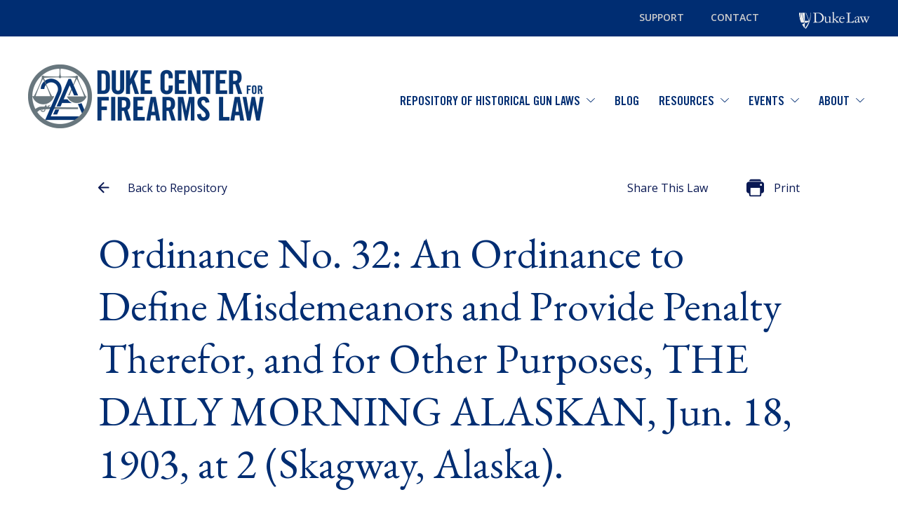

--- FILE ---
content_type: text/html; charset=UTF-8
request_url: https://firearmslaw.duke.edu/laws/ordinance-no-32-an-ordinance-to-define-misdemeanors-and-provide-penalty-therefor-and-for-other-purposes-the-daily-morning-alaskan-jun-18-1903-at-2-skagway-alaska
body_size: 12122
content:
<!doctype html>
<html lang="en">
    <head>
        <meta charset="utf-8">
        <meta http-equiv="X-UA-Compatible" content="IE=edge">
        <meta name="viewport" content="width=device-width, initial-scale=1">
        <!--<title>Ordinance No. 32: An Ordinance to Define Misdemeanors and Provide Penalty Therefor, and for Other Purposes, THE DAILY MORNING ALASKAN, Jun. 18, 1903, at 2 (Skagway, Alaska).</title>-->
        
    <title>Ordinance No. 32: An Ordinance to Define Misdemeanors and Provide Penalty Therefor, and for Other Purposes, THE DAILY MORNING ALASKAN, Jun. 18, 1903, at 2 (Skagway, Alaska). | Duke Center for Firearms Law</title>
    <link rel="canonical" href="">
    <meta property="og:url" content="">
<link rel="shortcut icon" href="https://firearmslaw.duke.edu/assets/favicon.png">
    <meta property="og:site_name" content="Duke Center for Firearms Law">
    <meta property="og:title" content="Ordinance No. 32: An Ordinance to Define Misdemeanors and Provide Penalty Therefor, and for Other Purposes, THE DAILY MORNING ALASKAN, Jun. 18, 1903, at 2 (Skagway, Alaska). | Duke Center for Firearms Law">
    <meta property="og:description" content="">
    <meta property="og:type" content="website">
    <meta property="og:locale" content="en-US">
    <meta name="twitter:card" content="summary">
<script type="application/ld+json">{"@context":"https:\/\/schema.org","@graph":[{"@type":"Organization","@id":"https:\/\/firearmslaw.duke.edu\/#site-owner","url":"https:\/\/firearmslaw.duke.edu\/"},{"@type":"WebSite","url":"https:\/\/firearmslaw.duke.edu\/","publisher":{"@id":"https:\/\/firearmslaw.duke.edu\/#site-owner"},"@id":"https:\/\/firearmslaw.duke.edu\/#website"},{"@type":"WebPage","@id":"https:\/\/firearmslaw.duke.edu\/#web_page","url":"https:\/\/firearmslaw.duke.edu\/laws\/ordinance-no-32-an-ordinance-to-define-misdemeanors-and-provide-penalty-therefor-and-for-other-purposes-the-daily-morning-alaskan-jun-18-1903-at-2-skagway-alaska","name":"Ordinance No. 32: An Ordinance to Define Misdemeanors and Provide Penalty Therefor, and for Other Purposes, THE DAILY MORNING ALASKAN, Jun. 18, 1903, at 2 (Skagway, Alaska). | Duke Center for Firearms Law","isPartOf":{"@id":"https:\/\/firearmslaw.duke.edu\/#website"},"inLanguage":"en-US","breadcrumb":{"@type":"BreadcrumbList","itemListElement":[{"@type":"ListItem","position":1,"item":{"@type":"Thing","name":"Home","id":"https:\/\/firearmslaw.duke.edu"}}]}}]}</script>

        
        <span style="display:none;">laws.show</span>
        <link rel="icon" type="image/x-icon" href="/assets/favicon.ico">
        <link rel="preconnect" href="https://fonts.googleapis.com">
        <link rel="preconnect" href="https://fonts.gstatic.com" crossorigin>
        <!-- <script src="//code.jquery.com/jquery-latest.min.js"></script> -->
        <link rel="stylesheet" href="//code.jquery.com/ui/1.13.2/themes/base/jquery-ui.css">
        <script src="https://code.jquery.com/jquery-3.6.0.js"></script>
        <script src="https://code.jquery.com/ui/1.13.2/jquery-ui.js"></script>
        <script src="/public/js/magnific/jquery.magnific-popup.js"></script>
        <link href="https://unpkg.com/aos@2.3.1/dist/aos.css" rel="stylesheet">
        <link href="https://fonts.googleapis.com/css2?family=EB+Garamond&family=Libre+Franklin:ital,wght@0,400;0,700;1,400;1,700&family=Open+Sans:ital,wght@0,300;0,400;0,500;0,600;0,700;1,300;1,400;1,500;1,600;1,700&display=swap" rel="stylesheet">
        <link rel="preload" as="style" href="http://firearmslaw.duke.edu/build/assets/fonts-3cea99e9.css" /><link rel="preload" as="style" href="http://firearmslaw.duke.edu/build/assets/owl.carousel.min-4c9c2bb7.css" /><link rel="preload" as="style" href="http://firearmslaw.duke.edu/build/assets/magnific-popup-c70fa1a1.css" /><link rel="preload" as="style" href="http://firearmslaw.duke.edu/build/assets/to-top-7c4b662c.css" /><link rel="preload" as="style" href="http://firearmslaw.duke.edu/build/assets/foundation.min-48221f64.css" /><link rel="preload" as="style" href="http://firearmslaw.duke.edu/build/assets/site-b0195399.css" /><link rel="preload" as="style" href="http://firearmslaw.duke.edu/build/assets/duke-f22dfa9c.css" /><link rel="preload" as="style" href="http://firearmslaw.duke.edu/build/assets/print-e76de859.css" /><link rel="modulepreload" href="http://firearmslaw.duke.edu/build/assets/owl.carousel.min-9b504a53.js" /><link rel="modulepreload" href="http://firearmslaw.duke.edu/build/assets/to-top-967a5df7.js" /><link rel="modulepreload" href="http://firearmslaw.duke.edu/build/assets/site-ac0da542.js" /><link rel="stylesheet" href="http://firearmslaw.duke.edu/build/assets/fonts-3cea99e9.css" /><link rel="stylesheet" href="http://firearmslaw.duke.edu/build/assets/owl.carousel.min-4c9c2bb7.css" /><link rel="stylesheet" href="http://firearmslaw.duke.edu/build/assets/magnific-popup-c70fa1a1.css" /><link rel="stylesheet" href="http://firearmslaw.duke.edu/build/assets/to-top-7c4b662c.css" /><link rel="stylesheet" href="http://firearmslaw.duke.edu/build/assets/foundation.min-48221f64.css" /><link rel="stylesheet" href="http://firearmslaw.duke.edu/build/assets/site-b0195399.css" /><link rel="stylesheet" href="http://firearmslaw.duke.edu/build/assets/duke-f22dfa9c.css" /><link rel="stylesheet" href="http://firearmslaw.duke.edu/build/assets/print-e76de859.css" /><script type="module" src="http://firearmslaw.duke.edu/build/assets/owl.carousel.min-9b504a53.js"></script><script type="module" src="http://firearmslaw.duke.edu/build/assets/to-top-967a5df7.js"></script><script type="module" src="http://firearmslaw.duke.edu/build/assets/site-ac0da542.js"></script>
        <script src="https://unpkg.com/aos@2.3.1/dist/aos.js"></script>
        <!-- Global site tag (gtag.js) - added by HT Easy Ga4 -->
        <script async src="https://www.googletagmanager.com/gtag/js?id=G-8XGQ6SBN8K"></script>
        <script>
        window.dataLayer = window.dataLayer || [];
        function gtag(){dataLayer.push(arguments);}
        gtag('js', new Date());

        gtag('config', 'G-8XGQ6SBN8K');
        </script>
    </head>
    
      
    <body class="general-body">
        

        <nav aria-label="main menu">
            <section class="upper-header-container">
                <a class="skip-layout-link" href="#main-page-content">Skip to Content</a>
                <div class="grid-container fluid">
                    <ul class="upper-header-list">
                        
                        <li><a href="/support">Support</a></li>
                        
                        
                        <li><a href="/about/contact-information">Contact</a></li>
                        
                        <li><a class="duke-icon" href="https://law.duke.edu" target="_blank"><img src="/assets/header-duke-logo.png" alt="Duke Law"></a></li>
                    </ul>
                </div>
            </section>
            <section class="lower-header-container">
                <div class="grid-container fluid">
                    <div class="grid-x">
                        <div class="medium-4 header-logo-container">
                            <a href="/" class="header-logo" aria-label="Duke Center For Firearms Law Home">
                                <img aria-hidden="true" width="337px" height="91px" src="/assets/header-logo-2x-color.png" class="print-logo" alt="Duke Center For Firearms Law Home">
                            </a>
                        </div>
                        <div class="medium-4 header-nav-container">
                            <ul>
                                
                                
                                
                                
                                
                                
                                
                                <li class="has-children"><a href="/repository-of-historical-gun-laws">Repository of Historical Gun Laws</a>
                                    
                                        <button aria-expanded="false" aria-label="Show Repository of Historical Gun Laws Child Menu" class="keyboard-toggle">
                                            <svg width="27" height="14" viewBox="0 0 27 14" fill="none" xmlns="http://www.w3.org/2000/svg">
                                                <path d="M0.933146 3.26487e-06C1.18305 0.00152472 1.42193 0.0973839 1.59953 0.2678L13.5069 11.7953L25.4142 0.267798C25.7851 -0.0669501 26.3651 -0.0578198 26.7234 0.290622C27.0834 0.637538 27.0928 1.19899 26.747 1.55809L14.1734 13.7307C13.9973 13.9026 13.7568 14 13.507 14C13.2571 14 13.0166 13.9026 12.8406 13.7307L0.266961 1.55809C0.00448771 1.29486 -0.0725254 0.90533 0.0720694 0.567535C0.216668 0.228226 0.554367 0.00607985 0.933146 3.26487e-06Z" fill="white"/>
                                            </svg>
                                        </button>
                                        <ul class="sub-menu">
                                            
                                                
                                                <li><a href="https://firearmslaw.duke.edu/repository-of-historical-gun-laws/copyright-reuse">Copyright & Reuse</a></li>
                                                
                                            
                                                
                                                <li><a href="/repository-of-historical-gun-laws/about-the-repository">About the Repository</a></li>
                                                
                                            
                                                
                                                <li><a href="https://firearmslaw.duke.edu/repository-of-historical-gun-laws/using-the-repository-search-functionality" target="_blank">Using Repository Search Functionality</a></li>
                                                
                                            
                                        </ul>
                                    
                                </li>
                                
                                
                                
                                
                                
                                <li class="no-children"><a href="/secondthoughts">Blog</a>
                                    
                                </li>
                                
                                
                                
                                
                                
                                
                                
                                
                                <li class="has-children"><a href="/law-resources">Resources</a>
                                    
                                        <button aria-expanded="false" aria-label="Show Resources Child Menu" class="keyboard-toggle">
                                            <svg width="27" height="14" viewBox="0 0 27 14" fill="none" xmlns="http://www.w3.org/2000/svg">
                                                <path d="M0.933146 3.26487e-06C1.18305 0.00152472 1.42193 0.0973839 1.59953 0.2678L13.5069 11.7953L25.4142 0.267798C25.7851 -0.0669501 26.3651 -0.0578198 26.7234 0.290622C27.0834 0.637538 27.0928 1.19899 26.747 1.55809L14.1734 13.7307C13.9973 13.9026 13.7568 14 13.507 14C13.2571 14 13.0166 13.9026 12.8406 13.7307L0.266961 1.55809C0.00448771 1.29486 -0.0725254 0.90533 0.0720694 0.567535C0.216668 0.228226 0.554367 0.00607985 0.933146 3.26487e-06Z" fill="white"/>
                                            </svg>
                                        </button>
                                        <ul class="sub-menu">
                                            
                                                
                                                <li><a href="/about/news">News</a></li>
                                                
                                            
                                                
                                                <li><a href="/law-resources/videos">Videos</a></li>
                                                
                                            
                                                
                                                <li><a href="/law-resources/teaching-resources">Teaching Resources</a></li>
                                                
                                            
                                                
                                                <li><a href="/law-resources/reading-list">Reading List</a></li>
                                                
                                            
                                                
                                                <li><a href="/law-resources/newsletter">Newsletter</a></li>
                                                
                                            
                                                
                                                <li><a href="/about/articles">Articles</a></li>
                                                
                                            
                                        </ul>
                                    
                                </li>
                                
                                
                                
                                
                                
                                
                                
                                
                                <li class="has-children"><a href="/events">Events</a>
                                    
                                        <button aria-expanded="false" aria-label="Show Events Child Menu" class="keyboard-toggle">
                                            <svg width="27" height="14" viewBox="0 0 27 14" fill="none" xmlns="http://www.w3.org/2000/svg">
                                                <path d="M0.933146 3.26487e-06C1.18305 0.00152472 1.42193 0.0973839 1.59953 0.2678L13.5069 11.7953L25.4142 0.267798C25.7851 -0.0669501 26.3651 -0.0578198 26.7234 0.290622C27.0834 0.637538 27.0928 1.19899 26.747 1.55809L14.1734 13.7307C13.9973 13.9026 13.7568 14 13.507 14C13.2571 14 13.0166 13.9026 12.8406 13.7307L0.266961 1.55809C0.00448771 1.29486 -0.0725254 0.90533 0.0720694 0.567535C0.216668 0.228226 0.554367 0.00607985 0.933146 3.26487e-06Z" fill="white"/>
                                            </svg>
                                        </button>
                                        <ul class="sub-menu">
                                            
                                                
                                                <li><a href="/about/conferences">Conferences & Webinars</a></li>
                                                
                                            
                                        </ul>
                                    
                                </li>
                                
                                
                                
                                
                                
                                
                                
                                
                                <li class="has-children"><a href="/about">About</a>
                                    
                                        <button aria-expanded="false" aria-label="Show About Child Menu" class="keyboard-toggle">
                                            <svg width="27" height="14" viewBox="0 0 27 14" fill="none" xmlns="http://www.w3.org/2000/svg">
                                                <path d="M0.933146 3.26487e-06C1.18305 0.00152472 1.42193 0.0973839 1.59953 0.2678L13.5069 11.7953L25.4142 0.267798C25.7851 -0.0669501 26.3651 -0.0578198 26.7234 0.290622C27.0834 0.637538 27.0928 1.19899 26.747 1.55809L14.1734 13.7307C13.9973 13.9026 13.7568 14 13.507 14C13.2571 14 13.0166 13.9026 12.8406 13.7307L0.266961 1.55809C0.00448771 1.29486 -0.0725254 0.90533 0.0720694 0.567535C0.216668 0.228226 0.554367 0.00607985 0.933146 3.26487e-06Z" fill="white"/>
                                            </svg>
                                        </button>
                                        <ul class="sub-menu">
                                            
                                                
                                                <li><a href="/about">About The Center</a></li>
                                                
                                            
                                                
                                                <li><a href="/about/leadership">Leadership</a></li>
                                                
                                            
                                                
                                                <li><a href="/about/contact-information">Contact Information</a></li>
                                                
                                            
                                                
                                                <li><a href="/support">Support</a></li>
                                                
                                            
                                                
                                                <li><a href="/about/affiliated-experts">Affiliated Experts</a></li>
                                                
                                            
                                        </ul>
                                    
                                </li>
                                
                                
                            </ul>
                        </div>
                        <div class="medium-4 header-search-container">
                            <form class="global-search-form" method="POST" action="/search-results">
                                <input type="hidden" name="_token" value="f8gR2jGwCzLHvnaof6Q9YgGNS2Rnmme3DW2zrd1U">
                                <label for="header-search">Search</label>
                                <input id="header-search" type="text" required name="query" placeholder="Search Website + Repository">
                                <button type="submit" aria-label="Search Website + Repository">
                                    <svg xmlns="http://www.w3.org/2000/svg" width="17" height="18" viewBox="0 0 17 18" fill="none">
                                        <path d="M15.5275 17.1302L12.0167 13.2966M12.0167 13.2966C12.6173 12.6409 13.0936 11.8624 13.4186 11.0056C13.7436 10.1488 13.9109 9.23054 13.9109 8.30316C13.9109 7.37579 13.7436 6.4575 13.4186 5.60072C13.0936 4.74394 12.6173 3.96545 12.0167 3.3097C11.4162 2.65394 10.7033 2.13377 9.91862 1.77888C9.13398 1.42399 8.29302 1.24133 7.44374 1.24133C6.59445 1.24133 5.75349 1.42399 4.96886 1.77888C4.18422 2.13377 3.47129 2.65394 2.87075 3.3097C1.65792 4.63405 0.976562 6.43025 0.976562 8.30316C0.976563 10.1761 1.65792 11.9723 2.87075 13.2966C4.08358 14.621 5.72854 15.365 7.44374 15.365C9.15894 15.365 10.8039 14.621 12.0167 13.2966Z" stroke="#B5B5B5" stroke-width="1.5" stroke-linecap="round" stroke-linejoin="round"/>
                                    </svg>
                                </button>
                            </form>
                        </div>
                        <div class="mobile-only mobile-nav-tab-wrapper">
                            <button aria-label="open menu" class="mobile-nav-tab">
                                <span class="tab-middle"></span>
                                <svg xmlns="http://www.w3.org/2000/svg" width="38" height="16" viewBox="0 0 38 16" fill="none">
                                    <path d="M1 1H38M8.19444 8.5H23.0972H38M16.4167 16C16.4167 16 29.7778 16 38 16" stroke="white" stroke-linecap="round" stroke-linejoin="round"/>
                                </svg>
                            </button>
                        </div>
                    </div>
                </div>
            </section>
            <section class="mobile-nav-container">
                <div class="grid-container">
                    <div class="grid-x mobile-menu-upper">
                        <div class="small-4 header-logo-container">
                            <a href="/" class="header-logo" aria-label="Duke Center For Firearms Law Home"></a>
                        </div>
                        <div class="mobile-close-container">
                            <button class="mobile-close-btn" aria-label="Close Mobile Navigation">
                                <svg xmlns="http://www.w3.org/2000/svg" width="22" height="22" viewBox="0 0 22 22" fill="none">
                                    <path d="M1 21L21 1M1 1L21 21" stroke="white" stroke-width="2" stroke-linecap="round"/>
                                </svg>
                            </button>
                        </div>
                    </div>
                    <div class="mobile-nav-wrapper">
                        <ul>
                            
                                
                                
                                
                                
                                
                                <li class="has-children"><a href="/repository-of-historical-gun-laws">Repository of Historical Gun Laws
                                    <span class="expand-arrow">
                                        <svg xmlns="http://www.w3.org/2000/svg" width="24" height="24" viewBox="0 0 24 24" fill="none">
                                            <path d="M17 14L12 9L7 14" stroke="white" stroke-width="2" stroke-linecap="round" stroke-linejoin="round"/>
                                        </svg>
                                    </span>
                                </a>
                                    
                                        <ul class="sub-menu">
                                            
                                                
                                                <li><a href="https://firearmslaw.duke.edu/repository-of-historical-gun-laws/copyright-reuse">Copyright & Reuse</a></li>
                                                
                                            
                                                
                                                <li><a href="/repository-of-historical-gun-laws/about-the-repository">About the Repository</a></li>
                                                
                                            
                                                
                                                <li><a href="https://firearmslaw.duke.edu/repository-of-historical-gun-laws/using-the-repository-search-functionality" target="_blank">Using Repository Search Functionality</a></li>
                                                
                                            
                                        </ul>
                                    
                                </li>
                                
                            
                                
                                
                                
                                <li class="no-children"><a href="/secondthoughts">Blog
                                    <span class="expand-arrow">
                                        <svg xmlns="http://www.w3.org/2000/svg" width="24" height="24" viewBox="0 0 24 24" fill="none">
                                            <path d="M17 14L12 9L7 14" stroke="white" stroke-width="2" stroke-linecap="round" stroke-linejoin="round"/>
                                        </svg>
                                    </span>
                                </a>
                                    
                                </li>
                                
                            
                                
                                
                                
                                
                                
                                <li class="has-children"><a href="/law-resources">Resources
                                    <span class="expand-arrow">
                                        <svg xmlns="http://www.w3.org/2000/svg" width="24" height="24" viewBox="0 0 24 24" fill="none">
                                            <path d="M17 14L12 9L7 14" stroke="white" stroke-width="2" stroke-linecap="round" stroke-linejoin="round"/>
                                        </svg>
                                    </span>
                                </a>
                                    
                                        <ul class="sub-menu">
                                            
                                                
                                                <li><a href="/about/news">News</a></li>
                                                
                                            
                                                
                                                <li><a href="/law-resources/videos">Videos</a></li>
                                                
                                            
                                                
                                                <li><a href="/law-resources/teaching-resources">Teaching Resources</a></li>
                                                
                                            
                                                
                                                <li><a href="/law-resources/reading-list">Reading List</a></li>
                                                
                                            
                                                
                                                <li><a href="/law-resources/newsletter">Newsletter</a></li>
                                                
                                            
                                                
                                                <li><a href="/about/articles">Articles</a></li>
                                                
                                            
                                        </ul>
                                    
                                </li>
                                
                            
                                
                                
                                
                                
                                
                                <li class="has-children"><a href="/events">Events
                                    <span class="expand-arrow">
                                        <svg xmlns="http://www.w3.org/2000/svg" width="24" height="24" viewBox="0 0 24 24" fill="none">
                                            <path d="M17 14L12 9L7 14" stroke="white" stroke-width="2" stroke-linecap="round" stroke-linejoin="round"/>
                                        </svg>
                                    </span>
                                </a>
                                    
                                        <ul class="sub-menu">
                                            
                                                
                                                <li><a href="/about/conferences">Conferences & Webinars</a></li>
                                                
                                            
                                        </ul>
                                    
                                </li>
                                
                            
                                
                                
                                
                                
                                
                                <li class="has-children"><a href="/about">About
                                    <span class="expand-arrow">
                                        <svg xmlns="http://www.w3.org/2000/svg" width="24" height="24" viewBox="0 0 24 24" fill="none">
                                            <path d="M17 14L12 9L7 14" stroke="white" stroke-width="2" stroke-linecap="round" stroke-linejoin="round"/>
                                        </svg>
                                    </span>
                                </a>
                                    
                                        <ul class="sub-menu">
                                            
                                                
                                                <li><a href="/about">About The Center</a></li>
                                                
                                            
                                                
                                                <li><a href="/about/leadership">Leadership</a></li>
                                                
                                            
                                                
                                                <li><a href="/about/contact-information">Contact Information</a></li>
                                                
                                            
                                                
                                                <li><a href="/support">Support</a></li>
                                                
                                            
                                                
                                                <li><a href="/about/affiliated-experts">Affiliated Experts</a></li>
                                                
                                            
                                        </ul>
                                    
                                </li>
                                
                            
                        </ul>
                    </div>
                    <div class="mobile-search-wrapper">
                        <form action="/" method="POST" class="mobile-search-form">
                            <label for="mobileSearchInput">Search</label>
                            <input type="text" id="mobileSearchInput" required name="query" placeholder="Search Website + Repository">
                            <button type="submit" aria-label="Search Website + Repository">
                                <svg xmlns="http://www.w3.org/2000/svg" width="22" height="22" viewBox="0 0 22 22" fill="none">
                                    <path d="M21.4336 21L16.6081 16.1745M16.6081 16.1745C17.4335 15.3491 18.0883 14.3692 18.535 13.2907C18.9817 12.2122 19.2116 11.0563 19.2116 9.88902C19.2116 8.72169 18.9817 7.5658 18.535 6.48734C18.0883 5.40887 17.4335 4.42895 16.6081 3.60353C15.7827 2.77811 14.8028 2.12335 13.7243 1.67664C12.6458 1.22992 11.4899 1 10.3226 1C9.15529 1 7.9994 1.22992 6.92093 1.67664C5.84247 2.12335 4.86255 2.77811 4.03713 3.60353C2.37011 5.27055 1.43359 7.5315 1.43359 9.88902C1.43359 12.2465 2.37011 14.5075 4.03713 16.1745C5.70414 17.8415 7.9651 18.778 10.3226 18.778C12.6801 18.778 14.9411 17.8415 16.6081 16.1745Z" stroke="#002D72" stroke-linecap="round" stroke-linejoin="round"/>
                                </svg>
                            </button>
                        </form>
                    </div>
                </div>
            </section>
        </nav>
        <main id="main-page-content">
            <section class="collection-upper-container">
    <div class="grid-container">
        <div class="grid-x">
            <div class="medium-6 col">
                <a href="/repository-of-historical-gun-laws/advanced-search" class="back-btn">
                    <span class="back-arrow">
                        <svg xmlns="http://www.w3.org/2000/svg" width="16" height="16" viewBox="0 0 16 16" fill="none">
                            <path d="M6.875 14.8885L0.275 8.28846C0.175 8.18846 0.104 8.08013 0.0619998 7.96346C0.0206665 7.84679 0 7.72179 0 7.58846C0 7.45513 0.0206665 7.33013 0.0619998 7.21346C0.104 7.09679 0.175 6.98846 0.275 6.88846L6.875 0.288461C7.05833 0.105128 7.28733 0.00912821 7.562 0.00046154C7.83733 -0.00753846 8.075 0.0884612 8.275 0.288461C8.475 0.471795 8.57933 0.700795 8.588 0.975461C8.596 1.25079 8.5 1.48846 8.3 1.68846L3.4 6.58846H14.575C14.8583 6.58846 15.096 6.68413 15.288 6.87546C15.4793 7.06746 15.575 7.30513 15.575 7.58846C15.575 7.87179 15.4793 8.10913 15.288 8.30046C15.096 8.49246 14.8583 8.58846 14.575 8.58846H3.4L8.3 13.4885C8.48333 13.6718 8.57933 13.9051 8.588 14.1885C8.596 14.4718 8.5 14.7051 8.3 14.8885C8.11667 15.0885 7.88333 15.1885 7.6 15.1885C7.31667 15.1885 7.075 15.0885 6.875 14.8885Z" fill="#091853"/>
                        </svg>
                    </span> 
                    Back to Repository
                </a>
            </div>
            <div class="medium-6 col">
                
                <ul class="actions-list">
                    <li>
                        <a href="#share-modal" class="share-btn">
                        <span class="share-icon">
                            <svg xmlns="http://www.w3.org/2000/svg" width="30" height="29" viewBox="0 0 30 29" fill="none">
                                <g filter="url(#filter0_d_768_4138)">
                                    <path d="M4.88223 20.1707C4.86332 20.1707 4.84356 20.1689 4.82465 20.1664C4.66223 20.1414 4.53161 20.0168 4.50066 19.8553C3.73752 15.9124 4.62784 12.2635 7.00228 9.58235C9.49884 6.76437 13.3678 5.27937 17.6672 5.47451V2.21829C17.6672 2.06103 17.7618 1.91922 17.907 1.85907C18.0531 1.79892 18.2207 1.83157 18.3315 1.94329L25.6568 9.26863C25.809 9.42074 25.809 9.66653 25.6568 9.81863L18.3315 17.144C18.2206 17.2557 18.0531 17.2892 17.907 17.2291C17.7617 17.168 17.6672 17.0262 17.6672 16.869V13.7366C12.3021 12.5275 7.36858 15.916 5.226 19.9646C5.15811 20.0909 5.02576 20.1708 4.88225 20.1708L4.88223 20.1707Z" fill="#091853"/>
                                </g>
                                
                            </svg>
                        </span>
                        Share This Law
                        </a>
                    </li>
                    <li>
                        <a href="" class="print-btn">
                            <span class="print-icon">
                                <svg xmlns="http://www.w3.org/2000/svg" width="25" height="25" viewBox="0 0 25 25" fill="none">
                                    <path d="M21.6346 3.84615H3.48558C2.56114 3.84615 1.67457 4.21338 1.0209 4.86706C0.367229 5.52073 0 6.4073 0 7.33173V16.8269C0 17.7195 0.354566 18.5755 0.985698 19.2066C1.61683 19.8377 2.47283 20.1923 3.36538 20.1923H3.84615V22.5769C3.84615 23.2196 4.10144 23.8359 4.55586 24.2903C5.01027 24.7447 5.62659 25 6.26923 25H18.7308C19.3734 25 19.9897 24.7447 20.4441 24.2903C20.8986 23.8359 21.1538 23.2196 21.1538 22.5769V20.1923H21.6346C22.5272 20.1923 23.3832 19.8377 24.0143 19.2066C24.6454 18.5755 25 17.7195 25 16.8269V7.21154C25 6.31898 24.6454 5.46298 24.0143 4.83185C23.3832 4.20072 22.5272 3.84615 21.6346 3.84615ZM19.2308 22.5769C19.2303 22.7094 19.1775 22.8363 19.0838 22.93C18.9901 23.0236 18.8632 23.0764 18.7308 23.0769H6.26923C6.13677 23.0764 6.00987 23.0236 5.9162 22.93C5.82254 22.8363 5.76971 22.7094 5.76923 22.5769V13C5.76971 12.8675 5.82254 12.7406 5.9162 12.647C6.00987 12.5533 6.13677 12.5005 6.26923 12.5H18.7308C18.8632 12.5005 18.9901 12.5533 19.0838 12.647C19.1775 12.7406 19.2303 12.8675 19.2308 13V22.5769ZM20.7933 9.61058C20.4991 9.63422 20.2048 9.56706 19.95 9.41814C19.6952 9.26923 19.4922 9.04574 19.3684 8.77783C19.2446 8.50992 19.206 8.21049 19.2578 7.91994C19.3095 7.6294 19.4492 7.36172 19.6578 7.15304C19.8665 6.94436 20.1342 6.80471 20.4248 6.75295C20.7153 6.70119 21.0147 6.73981 21.2826 6.86359C21.5505 6.98736 21.774 7.19035 21.923 7.44515C22.0719 7.69994 22.139 7.99429 22.1154 8.28846C22.0879 8.62995 21.9398 8.95052 21.6976 9.19277C21.4553 9.43502 21.1348 9.58313 20.7933 9.61058ZM17.7885 0H7.21154C6.40265 0.0012045 5.62116 0.293246 5.00973 0.82282C4.39829 1.35239 3.99768 2.08418 3.88101 2.88462H21.119C21.0023 2.08418 20.6017 1.35239 19.9903 0.82282C19.3788 0.293246 18.5974 0.0012045 17.7885 0Z" fill="#929292"/>
                                </svg>
                            </span>
                            Print
                        </a>
                    </li>
                    
                </ul>
                
            </div>
        </div>
    </div>
</section>

<section class="collection-intro-container">
    <div class="grid-container">
        <div class="title-container">
            <h1>Ordinance No. 32: An Ordinance to Define Misdemeanors and Provide Penalty Therefor, and for Other Purposes, THE DAILY MORNING ALASKAN, Jun. 18, 1903, at 2 (Skagway, Alaska).</h1>
        </div>
        <div class="meta-container">
            <div class="grid-x">
                
                <div class="meta-column date-column">
                    <ul>
                        <li>Year:</li>
                        <li>1903</li>
                    </ul>
                </div>
                
                
                <div class="meta-column tags-column">
                    <ul>
                        <li>Tags:</li>
                        
                        <li><a href="" class="tag-btn">Territorial Laws</a></li>
                        
                    </ul>
                </div>
                
                
                <div class="meta-column category-column">
                    <div class="grid-x">
                        <div class="label-col">
                            Category:
                        </div>
                        <div class="value-col">
                            <p>
                                
                                    <a href="/repository-of-historical-gun-laws/advanced-search?subject=brandishing">Brandishing<span class="sep">,</span></a>
                                
                                    <a href="/repository-of-historical-gun-laws/advanced-search?subject=carrying-weapons">Carrying Weapons<span class="sep">,</span></a>
                                
                            </p>
                        </div>
                    </div>
                </div>
                
                
                <div class="meta-column jurisdiction-column">
                    <div class="grid-x">
                        <div class="label-col">
                            Jurisdiction:
                        </div>
                        <div class="value-col">
                            <p>
                                
                                <a>Municipal<span class="sep">,</span></a>
                                
                            </p>
                        </div>
                    </div>
                </div>
                
            </div>
        </div>
    </div>
</section>
<section class="full-width-container collection-content-container">
    <div class="grid-container">
        <p style="text-align: center;">"...A<span style="font-size: 10pt;">RTICLE</span> I</p>
<p>    Offenses against public peace and quiet.</p>
<p>    ...Section 3. Every person who shall, in the presence of one or more persons, exhibit any pistol, bowie-knife or other dangerous weapon in a threatening manner shall, on conviction thereof, be deemed guilty of a misdemeanor, and shall be punished by a fine of not more than two hundred dollars, or by imprisonment in the municipal jail not more than ninety days, or by both such fine and imprisonment...</p>
<p>    ...Section 10. Every person who shall carry or wear under his or her clothes, or concealed about his or her person, any weapon, shall, upon conviction thereof, be deemed guilty of a misdemeanor, and shall be punished by a fine of not more than fifty dollars, or by imprisonment in the municipal jail not more than thirty days, or by both such fine and imprisonment; provided, this section shall not apply to officers carrying weapons in the discharge of their official duties; provided further, that the ex-officio mayor may, upon request, if he deems it advisable, grant to any person not herein granted the privilege a permit in writing to carry a pistol or revolver concealed upon his person."</p>
<p class="has-tiny-font-size">Full Text (From Newspapers.com): <a href="https://firearmslaw.duke.edu/wp-content/uploads/2023/09/The-Daily-Morning-Alaskan-Jun.-18-1903.pdf">The Daily Morning Alaskan, Jun. 18, 1903</a></p>
<hr />
<hr />
<p>"Ordinance No. 32: An Ordinance to Define Misdemeanors and Provide Penalty Therefor, and for Other Purposes." <em>The Daily Morning Alaskan</em>, June 18, 1903, p. 2. Ordinance 32—An Ordinance to Define Misdemeanors and Provide Penalty Therefor, and for Other Purposes, Article 1—Offenses Against Public Peace and Quiet, §§ 3 &amp; 10. Passed June 1, 1903. Volume 6, Number 123. (Skagway, Alaska). </p>
        
        
        
        <div class="lower-back-btn">
            <a class="back-btn" href="/repository-of-historical-gun-laws/advanced-search">
                <span class="back-arrow">
                    <svg xmlns="http://www.w3.org/2000/svg" width="16" height="16" viewBox="0 0 16 16" fill="none">
                        <path d="M6.875 14.8885L0.275 8.28846C0.175 8.18846 0.104 8.08013 0.0619998 7.96346C0.0206665 7.84679 0 7.72179 0 7.58846C0 7.45513 0.0206665 7.33013 0.0619998 7.21346C0.104 7.09679 0.175 6.98846 0.275 6.88846L6.875 0.288461C7.05833 0.105128 7.28733 0.00912821 7.562 0.00046154C7.83733 -0.00753846 8.075 0.0884612 8.275 0.288461C8.475 0.471795 8.57933 0.700795 8.588 0.975461C8.596 1.25079 8.5 1.48846 8.3 1.68846L3.4 6.58846H14.575C14.8583 6.58846 15.096 6.68413 15.288 6.87546C15.4793 7.06746 15.575 7.30513 15.575 7.58846C15.575 7.87179 15.4793 8.10913 15.288 8.30046C15.096 8.49246 14.8583 8.58846 14.575 8.58846H3.4L8.3 13.4885C8.48333 13.6718 8.57933 13.9051 8.588 14.1885C8.596 14.4718 8.5 14.7051 8.3 14.8885C8.11667 15.0885 7.88333 15.1885 7.6 15.1885C7.31667 15.1885 7.075 15.0885 6.875 14.8885Z" fill="#091853"/>
                    </svg>
                </span> 
                Back to Repository
            </a>
        </div>
    </div>
</section>

<div class="mfp-hide" id="share-modal">
    <div class="share-modal-outer">
        <button aria-label="close modal" class="mfp-close">
            <svg xmlns="http://www.w3.org/2000/svg" width="36" height="36" viewBox="0 0 36 36" fill="none">
                <path d="M34.3878 35.7891C34.0281 35.7891 33.6707 35.6532 33.3943 35.3791L0.411192 2.39591C-0.137064 1.84765 -0.137064 0.95947 0.411192 0.411192C0.959447 -0.137064 1.84763 -0.137064 2.39591 0.411192L35.3791 33.3943C35.9273 33.9426 35.9273 34.8308 35.3791 35.3791C35.1071 35.6532 34.7474 35.7891 34.3878 35.7891Z" fill="white"/>
                <path d="M1.40462 35.7891C1.04496 35.7891 0.685331 35.6532 0.411192 35.3791C-0.137064 34.8308 -0.137064 33.9426 0.411192 33.3943L33.3943 0.411192C33.9426 -0.137064 34.8308 -0.137064 35.3791 0.411192C35.9273 0.959447 35.9273 1.84763 35.3791 2.39591L2.39591 35.3791C2.12397 35.6532 1.76426 35.7891 1.40462 35.7891Z" fill="white"/>
            </svg>
        </button>
        <div class="share-modal-inner">
            <h5>Share with a friend or colleague</h5>
            <form method="POST" action="https://firearmslaw.duke.edu/!/forms/share_form" class="share-form"><input type="hidden" name="_token" value="f8gR2jGwCzLHvnaof6Q9YgGNS2Rnmme3DW2zrd1U">
                <div class="bg-green-300 text-white p-2 share-success">
                    Thanks for sharing!
                </div>
                <div class="share-form-wrapper">
                    
                    
                    <label><span class="screen-reader">Recipient Name</span>
                        <input
    type="text"
    name="recipient_name"
    value=""
    placeholder="Recipient Name"
    
    
    
    required
>
                    </label>
                    
                    
                    
                    <label><span class="screen-reader">Recipient Email</span>
                        <input
    type="email"
    name="recipient_email"
    value=""
    placeholder="Recipient Email"
    
    
    
    required
>
                    </label>
                    
                    
                    
                    <label><span class="screen-reader">Message</span>
                        <textarea
    name="user_message"
    rows="5"
    placeholder="Message"
    
    
    
></textarea>
                    </label>
                    
                    
                    
                    
                    <input type="hidden" name="resource_link" value="https://firearmslaw.duke.edu/laws/ordinance-no-32-an-ordinance-to-define-misdemeanors-and-provide-penalty-therefor-and-for-other-purposes-the-daily-morning-alaskan-jun-18-1903-at-2-skagway-alaska">
                    <label for="shareHoneypot" class="screen-reader">Do not fill out</label>
                    <input type="text" id="shareHoneypot" class="hidden" name="honeypot">
                    <button type="submit">Send</button>
                    <div class="bg-red-300 text-white p-2 share-errors">
                        An error has occurred. Please contact us for more information.
                    </div>
                </div>
            </form>
        </div>
    </div>
</div>


        </main>
        <footer>
            <section class="footer-container">
                <div class="grid-container">
                    <div class="footer-search-form">
                        <form class="global-search-form" method="POST" action="/search-results">
                            <input type="hidden" name="_token" value="f8gR2jGwCzLHvnaof6Q9YgGNS2Rnmme3DW2zrd1U">
                            <label for="footer-search">Search</label>
                            <input id="footer-search" type="text" required name="query" placeholder="Search Website + Repository">
                            <button type="submit" aria-label="Search Website + Repository">
                                <svg xmlns="http://www.w3.org/2000/svg" width="29" height="29" viewBox="0 0 29 29" fill="none">
                                    <path d="M27.9305 28.2496L21.4649 21.784M21.4649 21.784C22.5709 20.678 23.4482 19.365 24.0467 17.92C24.6453 16.475 24.9533 14.9262 24.9533 13.3622C24.9533 11.7981 24.6453 10.2493 24.0467 8.80431C23.4482 7.35929 22.5709 6.04631 21.4649 4.94034C20.3589 3.83437 19.046 2.95707 17.6009 2.35852C16.1559 1.75997 14.6072 1.4519 13.0431 1.4519C11.479 1.4519 9.93023 1.75997 8.48521 2.35852C7.04019 2.95707 5.72722 3.83437 4.62125 4.94034C2.38764 7.17395 1.13281 10.2034 1.13281 13.3622C1.13281 16.521 2.38764 19.5504 4.62125 21.784C6.85485 24.0176 9.88428 25.2724 13.0431 25.2724C16.2019 25.2724 19.2313 24.0176 21.4649 21.784Z" stroke="#002D72" stroke-width="1.5" stroke-linecap="round" stroke-linejoin="round"/>
                                </svg>
                            </button>
                        </form>
                    </div>
                    <div class="footer-content-wrapper">
                            <div class="footer-upper">
                                <div class="grid-x">
                                    <div class="footer-upper-left medium-7">
                                        <ul class="social-menu">
                                            <li><a href="/" aria-label="Duke Center For Firearms Law Home" class="footer-logo"></a></li>
                                            
                                            <li class="desktop-only">
                                                <a href="https://twitter.com/DukeFirearmsLaw" class="twitter-logo">
                                                    <svg width="144" height="130" viewBox="0 0 144 130" fill="none" xmlns="http://www.w3.org/2000/svg">
                                                        <title>Twitter</title>
                                                        <path d="M113.4 0H135.486L87.246 55.0662L144 130H99.567L64.764 84.5448L24.939 130H2.844L54.441 71.0966L0 0H45.567L77.022 41.5372L113.4 0ZM105.66 116.803H117.9L38.907 12.5069H25.785L105.66 116.803Z" fill="white"/>
                                                    </svg>
                                                </a>
                                            </li>
                                            
                                            
                                            <li class="desktop-only">
                                                <a href="https://www.youtube.com/playlist?list=PLPllY2puNnqYUNnmXwbGnQFKMSaLSVDoq" class="youtube-logo">
                                                    <title>YouTube</title>
                                                    <svg xmlns="http://www.w3.org/2000/svg" width="60" height="42" viewBox="0 0 60 42" fill="none">
                                                        <path d="M30.1931 0H30.5269C33.6096 0.011211 49.2293 0.123321 53.4408 1.25189C54.714 1.59632 55.8742 2.26769 56.8054 3.19889C57.7366 4.1301 58.4063 5.28852 58.7474 6.55841C59.1262 7.97847 59.3925 9.85817 59.5725 11.7977L59.61 12.1863L59.6925 13.1579L59.7225 13.5466C59.9662 16.9622 59.9962 20.161 60 20.8599V21.1401C59.9962 21.8651 59.9625 25.2807 59.6925 28.8383L59.6625 29.2307L59.6287 29.6194C59.4412 31.7569 59.1637 33.8795 58.7474 35.4416C58.4073 36.712 57.738 37.871 56.8066 38.8023C55.8753 39.7337 54.7145 40.4047 53.4408 40.7481C49.0906 41.914 32.5558 41.9963 30.2644 42H29.7319C28.573 42 23.7802 41.9776 18.7549 41.8057L18.1174 41.7833L17.7911 41.7683L17.1498 41.7421L16.5085 41.716C12.3458 41.5329 8.38177 41.2377 6.55541 40.7444C5.28217 40.4013 4.12175 39.7308 3.19042 38.8002C2.25908 37.8695 1.58952 36.7113 1.24883 35.4416C0.832552 33.8833 0.555035 31.7569 0.367523 29.6194L0.337521 29.227L0.307519 28.8383C0.122436 26.3061 0.0198757 23.7686 0 21.2298L0 20.7702C0.00750047 19.9667 0.0375023 17.1901 0.240015 14.1258L0.266267 13.7409L0.277517 13.5466L0.307519 13.1579L0.390024 12.1863L0.427527 11.7977C0.607538 9.85817 0.873805 7.97473 1.25258 6.55841C1.5927 5.28801 2.262 4.12904 3.19337 3.19767C4.12475 2.26631 5.28547 1.59529 6.55916 1.25189C8.38552 0.766083 12.3495 0.467123 16.5123 0.280274L17.1498 0.254115L17.7949 0.231694L18.1174 0.220483L18.7587 0.194324C22.3278 0.0798771 25.8984 0.0163413 29.4693 0.00373716H30.1931V0ZM24.0015 11.9957V30.0005L39.5912 21.0019L24.0015 11.9957Z" fill="white"/>
                                                    </svg>
                                                </a>
                                            </li>
                                            
                                        </ul>
                                    </div>
                                    <div class="footer-upper-right medium-5">
                                        
                                        <a href="/repository-of-historical-gun-laws" class="gun-law-link">Find Historical Gun Laws 
                                            <span class="law-arrow">
                                                <svg xmlns="http://www.w3.org/2000/svg" width="22" height="17" viewBox="0 0 22 17" fill="none">
                                                    <path d="M1 8.5H21H1ZM21 8.5L13.5 16L21 8.5ZM21 8.5L13.5 1L21 8.5Z" fill="#FF9E1B"/>
                                                    <path d="M1 8.5H21M21 8.5L13.5 16M21 8.5L13.5 1" stroke="#FF9E1B" stroke-width="1.5" stroke-linecap="round" stroke-linejoin="round"/>
                                                </svg>
                                            </span>
                                        </a>
                                        
                                    </div>
                                </div>
                            </div>
                            <div class="footer-lower">
                                <div class="grid-x">
                                    <div class="medium-7 footer-lower-left">
                                        <div class="footer-line"></div>
                                        <div class="grid-x footer-menu-row">
                                            <div class="medium-6 footer-menu-left">
                                                <ul>
                                                    
                                                    
                                                    <li><a href="/repository-of-historical-gun-laws">Repository of Historical Gun Laws</a></li>
                                                    
                                                    
                                                    
                                                    <li><a href="/law-resources/videos">Videos</a></li>
                                                    
                                                    
                                                    
                                                    <li><a href="/law-resources/teaching-resources">Teaching Resources</a></li>
                                                    
                                                    
                                                    
                                                    <li><a href="/law-resources/newsletter">Newsletters</a></li>
                                                    
                                                    
                                                    
                                                    <li><a href="/secondthoughts">Second Thoughts Blog</a></li>
                                                    
                                                    
                                                    
                                                    <li><a href="/support">Support</a></li>
                                                    
                                                    
                                                </ul>
                                            </div>
                                            <div class="medium-6 footer-menu-right">
                                                <ul>
                                                    
                                                    
                                                    <li><a href="https://law.duke.edu/events/"  target="_blank">Upcoming Events</a></li>
                                                    
                                                    
                                                    
                                                    <li><a href="/about/leadership">Leadership</a></li>
                                                    
                                                    
                                                    
                                                    <li><a href="/about">About</a></li>
                                                    
                                                    
                                                    
                                                    <li><a href="/about/contact-information">Contact</a></li>
                                                    
                                                    
                                                </ul>
                                            </div>
                                        </div>
                                        <div class="footer-line"></div>
                                        <ul class="contact-list">
                                            <li><a class="address-link">
                                                <span class="icon">
                                                    <svg xmlns="http://www.w3.org/2000/svg" width="24" height="24" viewBox="0 0 24 24" fill="none">
                                                        <path d="M12 11.5C11.337 11.5 10.7011 11.2366 10.2322 10.7678C9.76339 10.2989 9.5 9.66304 9.5 9C9.5 8.33696 9.76339 7.70107 10.2322 7.23223C10.7011 6.76339 11.337 6.5 12 6.5C12.663 6.5 13.2989 6.76339 13.7678 7.23223C14.2366 7.70107 14.5 8.33696 14.5 9C14.5 9.3283 14.4353 9.65339 14.3097 9.95671C14.1841 10.26 13.9999 10.5356 13.7678 10.7678C13.5356 10.9999 13.26 11.1841 12.9567 11.3097C12.6534 11.4353 12.3283 11.5 12 11.5ZM12 2C10.1435 2 8.36301 2.7375 7.05025 4.05025C5.7375 5.36301 5 7.14348 5 9C5 14.25 12 22 12 22C12 22 19 14.25 19 9C19 7.14348 18.2625 5.36301 16.9497 4.05025C15.637 2.7375 13.8565 2 12 2Z" fill="#FF9E1B"/>
                                                    </svg>
                                                </span>
                                                210 Science Drive, Durham, NC 27708</a></li>
                                            
                                            <li><a href="mailto:firearmslaw@law.duke.edu" class="email-link">
                                                <span class="icon">
                                                    <svg xmlns="http://www.w3.org/2000/svg" width="24" height="24" viewBox="0 0 24 24" fill="none">
                                                        <path d="M20 4H4C2.9 4 2.01 4.9 2.01 6L2 18C2 19.1 2.9 20 4 20H20C21.1 20 22 19.1 22 18V6C22 4.9 21.1 4 20 4ZM19.6 8.25L12.53 12.67C12.21 12.87 11.79 12.87 11.47 12.67L4.4 8.25C4.29973 8.19371 4.21192 8.11766 4.14189 8.02645C4.07186 7.93525 4.02106 7.83078 3.99258 7.71937C3.96409 7.60796 3.9585 7.49194 3.97616 7.37831C3.99381 7.26468 4.03434 7.15581 4.09528 7.0583C4.15623 6.96079 4.23632 6.87666 4.33073 6.811C4.42513 6.74533 4.53187 6.69951 4.6445 6.6763C4.75712 6.65309 4.87328 6.65297 4.98595 6.67595C5.09863 6.69893 5.20546 6.74453 5.3 6.81L12 11L18.7 6.81C18.7945 6.74453 18.9014 6.69893 19.014 6.67595C19.1267 6.65297 19.2429 6.65309 19.3555 6.6763C19.4681 6.69951 19.5749 6.74533 19.6693 6.811C19.7637 6.87666 19.8438 6.96079 19.9047 7.0583C19.9657 7.15581 20.0062 7.26468 20.0238 7.37831C20.0415 7.49194 20.0359 7.60796 20.0074 7.71937C19.9789 7.83078 19.9281 7.93525 19.8581 8.02645C19.7881 8.11766 19.7003 8.19371 19.6 8.25Z" fill="#FF9E1B"/>
                                                    </svg>
                                                </span>
                                                firearmslaw@law.duke.edu</a></li>
                                            
                                        </ul>
                                    </div>
                                    <div class="medium-5 footer-lower-right">
                                        <div class="footer-blue-box">
                                            <h4>Newsletter Sign Up</h4><p>The Center publishes a newsletter twice per year that details programming, scholarship, &amp; engagement.</p>
                                            <form method="POST" action="https://firearmslaw.duke.edu/!/forms/newsletter_form" class="newsletter-form"><input type="hidden" name="_token" value="f8gR2jGwCzLHvnaof6Q9YgGNS2Rnmme3DW2zrd1U">
                                                    
                                                    
                                                    <div class="bg-green-300 text-white p-2 newsletter-success">
                                                        Thanks for signing up for our Newsletter!
                                                    </div>
                                                    <div class="newsletter-form-wrapper">
                                                        <div class="form-row grid-x">
                                                            <div class="small-6 form-column">
                                                                <label class="screen-reader" for="newsletterFirstName">First Name</label>
                                                                <input type="text" id="newsletterFirstName" name="first_name" required placeholder="First Name">
                                                            </div>
                                                            <div class="small-6 form-column">
                                                                <label class="screen-reader" for="newsletterLastName">Last Name</label>
                                                                <input type="text" id="newsletterLastName"  name="last_name" required placeholder="Last Name">
                                                            </div>
                                                        </div>
                                                        <div class="form-row grid-x">
                                                            <div class="form-column small-12">
                                                                <label class="screen-reader" for="newsletterEmail">Email</label>
                                                                <input type="email" id="newsletterEmail"  name="email" required placeholder="Email">
                                                            </div>
                                                        </div>
                                                        <div class="form-row grid-x">
                                                            <div class="form-column small-12">
                                                                <label>
                                                                    <input type="checkbox" name="subscribe_to_blog" value="1">
                                                                    Receive notifications for new Blog Posts?
                                                                </label>
                                                            </div>
                                                        </div>
                                                        <label class="screen-reader" for="newsletterHoneypot">Do Not Fill Out</label>
                                                        <input type="text" id="newsletterHoneypot" style="display:none;" class="hidden" name="honeypot">
                                                        <button type="submit">Subscribe</button>
                                                        <div class="bg-red-300 text-white p-2 newsletter-errors">
                                                            An error has occurred. Please contact us for more information.
                                                        </div>
                                                    </div>
                                                    
                                                    
                                                </form>
                                        </div>
                                        <ul class="mobile-only social-menu">
                                            
                                            <li>
                                                <a href="https://twitter.com/DukeFirearmsLaw" class="twitter-logo">
                                                    <svg width="144" height="130" viewBox="0 0 144 130" fill="none" xmlns="http://www.w3.org/2000/svg">
                                                        <title>Twitter</title>
                                                        <path d="M113.4 0H135.486L87.246 55.0662L144 130H99.567L64.764 84.5448L24.939 130H2.844L54.441 71.0966L0 0H45.567L77.022 41.5372L113.4 0ZM105.66 116.803H117.9L38.907 12.5069H25.785L105.66 116.803Z" fill="white"/>
                                                    </svg>
                                                </a>
                                            </li>
                                            
                                            
                                            <li>
                                                <a href="https://www.youtube.com/playlist?list=PLPllY2puNnqYUNnmXwbGnQFKMSaLSVDoq" class="youtube-logo">
                                                    <svg xmlns="http://www.w3.org/2000/svg" width="60" height="42" viewBox="0 0 60 42" fill="none">
                                                        <title>YouTube</title>
                                                        <path d="M30.1931 0H30.5269C33.6096 0.011211 49.2293 0.123321 53.4408 1.25189C54.714 1.59632 55.8742 2.26769 56.8054 3.19889C57.7366 4.1301 58.4063 5.28852 58.7474 6.55841C59.1262 7.97847 59.3925 9.85817 59.5725 11.7977L59.61 12.1863L59.6925 13.1579L59.7225 13.5466C59.9662 16.9622 59.9962 20.161 60 20.8599V21.1401C59.9962 21.8651 59.9625 25.2807 59.6925 28.8383L59.6625 29.2307L59.6287 29.6194C59.4412 31.7569 59.1637 33.8795 58.7474 35.4416C58.4073 36.712 57.738 37.871 56.8066 38.8023C55.8753 39.7337 54.7145 40.4047 53.4408 40.7481C49.0906 41.914 32.5558 41.9963 30.2644 42H29.7319C28.573 42 23.7802 41.9776 18.7549 41.8057L18.1174 41.7833L17.7911 41.7683L17.1498 41.7421L16.5085 41.716C12.3458 41.5329 8.38177 41.2377 6.55541 40.7444C5.28217 40.4013 4.12175 39.7308 3.19042 38.8002C2.25908 37.8695 1.58952 36.7113 1.24883 35.4416C0.832552 33.8833 0.555035 31.7569 0.367523 29.6194L0.337521 29.227L0.307519 28.8383C0.122436 26.3061 0.0198757 23.7686 0 21.2298L0 20.7702C0.00750047 19.9667 0.0375023 17.1901 0.240015 14.1258L0.266267 13.7409L0.277517 13.5466L0.307519 13.1579L0.390024 12.1863L0.427527 11.7977C0.607538 9.85817 0.873805 7.97473 1.25258 6.55841C1.5927 5.28801 2.262 4.12904 3.19337 3.19767C4.12475 2.26631 5.28547 1.59529 6.55916 1.25189C8.38552 0.766083 12.3495 0.467123 16.5123 0.280274L17.1498 0.254115L17.7949 0.231694L18.1174 0.220483L18.7587 0.194324C22.3278 0.0798771 25.8984 0.0163413 29.4693 0.00373716H30.1931V0ZM24.0015 11.9957V30.0005L39.5912 21.0019L24.0015 11.9957Z" fill="white"/>
                                                    </svg>
                                                </a>
                                            </li>
                                            
                                        </ul>
                                    </div>
                                </div>
                            </div>
                        </div>
                    </div>
                </div>
                <div class="copyright-container">
                    <div class="grid-container text-center">
                        <p>&copy; 2026 Duke Center for Firearms Law. All Rights Reserved    •    <a target="_blank" href="https://chariotcreative.com/web-design-raleigh/ux-ui-design/">Web Design</a> + <a target="_blank" href="https://chariotcreative.com/software-development-web-app/">Repository Development</a> by <a target="_blank" href="https://chariotcreative.com">Chariot</a>    •    Privacy Policy    •    Terms of Service</p>
                        <p>This site protected by reCAPTCHA and the Google <a href="https://policies.google.com/privacy" target="_blank">Privacy Policy</a> and <a href="https://policies.google.com/terms" target="_blank">Term of Service</a> apply.</p>
                    </div>
                </div>
            </section>
        </footer>
        <script>
            AOS.init();
        </script>
        

            <script type="text/javascript">
      window.recaptchaV3 = {};
      window.recaptchaV3.siteKey = '6LcFBrgpAAAAAEupEgxyjTqDghWimRWkaRI-0CjI';
      window.recaptchaV3.action = 'laws/ordinance_no_32_an_ordinance_to_define_misdemeanors_and_provide_penalty_therefor_and_for_other_purposes_the_daily_morning_alaskan_jun_18_1903_at_2_skagway_alaska';
      window.recaptchaV3.verifyOnPageLoad = false;
    </script>
    <script src="/vendor/statamic-recaptcha/js/recaptcha-v3.js"></script>
    </body>
</html>


--- FILE ---
content_type: text/html; charset=utf-8
request_url: https://www.google.com/recaptcha/api2/anchor?ar=1&k=6LcFBrgpAAAAAEupEgxyjTqDghWimRWkaRI-0CjI&co=aHR0cHM6Ly9maXJlYXJtc2xhdy5kdWtlLmVkdTo0NDM.&hl=en&v=PoyoqOPhxBO7pBk68S4YbpHZ&size=invisible&anchor-ms=20000&execute-ms=30000&cb=gzp6ejibpkda
body_size: 48890
content:
<!DOCTYPE HTML><html dir="ltr" lang="en"><head><meta http-equiv="Content-Type" content="text/html; charset=UTF-8">
<meta http-equiv="X-UA-Compatible" content="IE=edge">
<title>reCAPTCHA</title>
<style type="text/css">
/* cyrillic-ext */
@font-face {
  font-family: 'Roboto';
  font-style: normal;
  font-weight: 400;
  font-stretch: 100%;
  src: url(//fonts.gstatic.com/s/roboto/v48/KFO7CnqEu92Fr1ME7kSn66aGLdTylUAMa3GUBHMdazTgWw.woff2) format('woff2');
  unicode-range: U+0460-052F, U+1C80-1C8A, U+20B4, U+2DE0-2DFF, U+A640-A69F, U+FE2E-FE2F;
}
/* cyrillic */
@font-face {
  font-family: 'Roboto';
  font-style: normal;
  font-weight: 400;
  font-stretch: 100%;
  src: url(//fonts.gstatic.com/s/roboto/v48/KFO7CnqEu92Fr1ME7kSn66aGLdTylUAMa3iUBHMdazTgWw.woff2) format('woff2');
  unicode-range: U+0301, U+0400-045F, U+0490-0491, U+04B0-04B1, U+2116;
}
/* greek-ext */
@font-face {
  font-family: 'Roboto';
  font-style: normal;
  font-weight: 400;
  font-stretch: 100%;
  src: url(//fonts.gstatic.com/s/roboto/v48/KFO7CnqEu92Fr1ME7kSn66aGLdTylUAMa3CUBHMdazTgWw.woff2) format('woff2');
  unicode-range: U+1F00-1FFF;
}
/* greek */
@font-face {
  font-family: 'Roboto';
  font-style: normal;
  font-weight: 400;
  font-stretch: 100%;
  src: url(//fonts.gstatic.com/s/roboto/v48/KFO7CnqEu92Fr1ME7kSn66aGLdTylUAMa3-UBHMdazTgWw.woff2) format('woff2');
  unicode-range: U+0370-0377, U+037A-037F, U+0384-038A, U+038C, U+038E-03A1, U+03A3-03FF;
}
/* math */
@font-face {
  font-family: 'Roboto';
  font-style: normal;
  font-weight: 400;
  font-stretch: 100%;
  src: url(//fonts.gstatic.com/s/roboto/v48/KFO7CnqEu92Fr1ME7kSn66aGLdTylUAMawCUBHMdazTgWw.woff2) format('woff2');
  unicode-range: U+0302-0303, U+0305, U+0307-0308, U+0310, U+0312, U+0315, U+031A, U+0326-0327, U+032C, U+032F-0330, U+0332-0333, U+0338, U+033A, U+0346, U+034D, U+0391-03A1, U+03A3-03A9, U+03B1-03C9, U+03D1, U+03D5-03D6, U+03F0-03F1, U+03F4-03F5, U+2016-2017, U+2034-2038, U+203C, U+2040, U+2043, U+2047, U+2050, U+2057, U+205F, U+2070-2071, U+2074-208E, U+2090-209C, U+20D0-20DC, U+20E1, U+20E5-20EF, U+2100-2112, U+2114-2115, U+2117-2121, U+2123-214F, U+2190, U+2192, U+2194-21AE, U+21B0-21E5, U+21F1-21F2, U+21F4-2211, U+2213-2214, U+2216-22FF, U+2308-230B, U+2310, U+2319, U+231C-2321, U+2336-237A, U+237C, U+2395, U+239B-23B7, U+23D0, U+23DC-23E1, U+2474-2475, U+25AF, U+25B3, U+25B7, U+25BD, U+25C1, U+25CA, U+25CC, U+25FB, U+266D-266F, U+27C0-27FF, U+2900-2AFF, U+2B0E-2B11, U+2B30-2B4C, U+2BFE, U+3030, U+FF5B, U+FF5D, U+1D400-1D7FF, U+1EE00-1EEFF;
}
/* symbols */
@font-face {
  font-family: 'Roboto';
  font-style: normal;
  font-weight: 400;
  font-stretch: 100%;
  src: url(//fonts.gstatic.com/s/roboto/v48/KFO7CnqEu92Fr1ME7kSn66aGLdTylUAMaxKUBHMdazTgWw.woff2) format('woff2');
  unicode-range: U+0001-000C, U+000E-001F, U+007F-009F, U+20DD-20E0, U+20E2-20E4, U+2150-218F, U+2190, U+2192, U+2194-2199, U+21AF, U+21E6-21F0, U+21F3, U+2218-2219, U+2299, U+22C4-22C6, U+2300-243F, U+2440-244A, U+2460-24FF, U+25A0-27BF, U+2800-28FF, U+2921-2922, U+2981, U+29BF, U+29EB, U+2B00-2BFF, U+4DC0-4DFF, U+FFF9-FFFB, U+10140-1018E, U+10190-1019C, U+101A0, U+101D0-101FD, U+102E0-102FB, U+10E60-10E7E, U+1D2C0-1D2D3, U+1D2E0-1D37F, U+1F000-1F0FF, U+1F100-1F1AD, U+1F1E6-1F1FF, U+1F30D-1F30F, U+1F315, U+1F31C, U+1F31E, U+1F320-1F32C, U+1F336, U+1F378, U+1F37D, U+1F382, U+1F393-1F39F, U+1F3A7-1F3A8, U+1F3AC-1F3AF, U+1F3C2, U+1F3C4-1F3C6, U+1F3CA-1F3CE, U+1F3D4-1F3E0, U+1F3ED, U+1F3F1-1F3F3, U+1F3F5-1F3F7, U+1F408, U+1F415, U+1F41F, U+1F426, U+1F43F, U+1F441-1F442, U+1F444, U+1F446-1F449, U+1F44C-1F44E, U+1F453, U+1F46A, U+1F47D, U+1F4A3, U+1F4B0, U+1F4B3, U+1F4B9, U+1F4BB, U+1F4BF, U+1F4C8-1F4CB, U+1F4D6, U+1F4DA, U+1F4DF, U+1F4E3-1F4E6, U+1F4EA-1F4ED, U+1F4F7, U+1F4F9-1F4FB, U+1F4FD-1F4FE, U+1F503, U+1F507-1F50B, U+1F50D, U+1F512-1F513, U+1F53E-1F54A, U+1F54F-1F5FA, U+1F610, U+1F650-1F67F, U+1F687, U+1F68D, U+1F691, U+1F694, U+1F698, U+1F6AD, U+1F6B2, U+1F6B9-1F6BA, U+1F6BC, U+1F6C6-1F6CF, U+1F6D3-1F6D7, U+1F6E0-1F6EA, U+1F6F0-1F6F3, U+1F6F7-1F6FC, U+1F700-1F7FF, U+1F800-1F80B, U+1F810-1F847, U+1F850-1F859, U+1F860-1F887, U+1F890-1F8AD, U+1F8B0-1F8BB, U+1F8C0-1F8C1, U+1F900-1F90B, U+1F93B, U+1F946, U+1F984, U+1F996, U+1F9E9, U+1FA00-1FA6F, U+1FA70-1FA7C, U+1FA80-1FA89, U+1FA8F-1FAC6, U+1FACE-1FADC, U+1FADF-1FAE9, U+1FAF0-1FAF8, U+1FB00-1FBFF;
}
/* vietnamese */
@font-face {
  font-family: 'Roboto';
  font-style: normal;
  font-weight: 400;
  font-stretch: 100%;
  src: url(//fonts.gstatic.com/s/roboto/v48/KFO7CnqEu92Fr1ME7kSn66aGLdTylUAMa3OUBHMdazTgWw.woff2) format('woff2');
  unicode-range: U+0102-0103, U+0110-0111, U+0128-0129, U+0168-0169, U+01A0-01A1, U+01AF-01B0, U+0300-0301, U+0303-0304, U+0308-0309, U+0323, U+0329, U+1EA0-1EF9, U+20AB;
}
/* latin-ext */
@font-face {
  font-family: 'Roboto';
  font-style: normal;
  font-weight: 400;
  font-stretch: 100%;
  src: url(//fonts.gstatic.com/s/roboto/v48/KFO7CnqEu92Fr1ME7kSn66aGLdTylUAMa3KUBHMdazTgWw.woff2) format('woff2');
  unicode-range: U+0100-02BA, U+02BD-02C5, U+02C7-02CC, U+02CE-02D7, U+02DD-02FF, U+0304, U+0308, U+0329, U+1D00-1DBF, U+1E00-1E9F, U+1EF2-1EFF, U+2020, U+20A0-20AB, U+20AD-20C0, U+2113, U+2C60-2C7F, U+A720-A7FF;
}
/* latin */
@font-face {
  font-family: 'Roboto';
  font-style: normal;
  font-weight: 400;
  font-stretch: 100%;
  src: url(//fonts.gstatic.com/s/roboto/v48/KFO7CnqEu92Fr1ME7kSn66aGLdTylUAMa3yUBHMdazQ.woff2) format('woff2');
  unicode-range: U+0000-00FF, U+0131, U+0152-0153, U+02BB-02BC, U+02C6, U+02DA, U+02DC, U+0304, U+0308, U+0329, U+2000-206F, U+20AC, U+2122, U+2191, U+2193, U+2212, U+2215, U+FEFF, U+FFFD;
}
/* cyrillic-ext */
@font-face {
  font-family: 'Roboto';
  font-style: normal;
  font-weight: 500;
  font-stretch: 100%;
  src: url(//fonts.gstatic.com/s/roboto/v48/KFO7CnqEu92Fr1ME7kSn66aGLdTylUAMa3GUBHMdazTgWw.woff2) format('woff2');
  unicode-range: U+0460-052F, U+1C80-1C8A, U+20B4, U+2DE0-2DFF, U+A640-A69F, U+FE2E-FE2F;
}
/* cyrillic */
@font-face {
  font-family: 'Roboto';
  font-style: normal;
  font-weight: 500;
  font-stretch: 100%;
  src: url(//fonts.gstatic.com/s/roboto/v48/KFO7CnqEu92Fr1ME7kSn66aGLdTylUAMa3iUBHMdazTgWw.woff2) format('woff2');
  unicode-range: U+0301, U+0400-045F, U+0490-0491, U+04B0-04B1, U+2116;
}
/* greek-ext */
@font-face {
  font-family: 'Roboto';
  font-style: normal;
  font-weight: 500;
  font-stretch: 100%;
  src: url(//fonts.gstatic.com/s/roboto/v48/KFO7CnqEu92Fr1ME7kSn66aGLdTylUAMa3CUBHMdazTgWw.woff2) format('woff2');
  unicode-range: U+1F00-1FFF;
}
/* greek */
@font-face {
  font-family: 'Roboto';
  font-style: normal;
  font-weight: 500;
  font-stretch: 100%;
  src: url(//fonts.gstatic.com/s/roboto/v48/KFO7CnqEu92Fr1ME7kSn66aGLdTylUAMa3-UBHMdazTgWw.woff2) format('woff2');
  unicode-range: U+0370-0377, U+037A-037F, U+0384-038A, U+038C, U+038E-03A1, U+03A3-03FF;
}
/* math */
@font-face {
  font-family: 'Roboto';
  font-style: normal;
  font-weight: 500;
  font-stretch: 100%;
  src: url(//fonts.gstatic.com/s/roboto/v48/KFO7CnqEu92Fr1ME7kSn66aGLdTylUAMawCUBHMdazTgWw.woff2) format('woff2');
  unicode-range: U+0302-0303, U+0305, U+0307-0308, U+0310, U+0312, U+0315, U+031A, U+0326-0327, U+032C, U+032F-0330, U+0332-0333, U+0338, U+033A, U+0346, U+034D, U+0391-03A1, U+03A3-03A9, U+03B1-03C9, U+03D1, U+03D5-03D6, U+03F0-03F1, U+03F4-03F5, U+2016-2017, U+2034-2038, U+203C, U+2040, U+2043, U+2047, U+2050, U+2057, U+205F, U+2070-2071, U+2074-208E, U+2090-209C, U+20D0-20DC, U+20E1, U+20E5-20EF, U+2100-2112, U+2114-2115, U+2117-2121, U+2123-214F, U+2190, U+2192, U+2194-21AE, U+21B0-21E5, U+21F1-21F2, U+21F4-2211, U+2213-2214, U+2216-22FF, U+2308-230B, U+2310, U+2319, U+231C-2321, U+2336-237A, U+237C, U+2395, U+239B-23B7, U+23D0, U+23DC-23E1, U+2474-2475, U+25AF, U+25B3, U+25B7, U+25BD, U+25C1, U+25CA, U+25CC, U+25FB, U+266D-266F, U+27C0-27FF, U+2900-2AFF, U+2B0E-2B11, U+2B30-2B4C, U+2BFE, U+3030, U+FF5B, U+FF5D, U+1D400-1D7FF, U+1EE00-1EEFF;
}
/* symbols */
@font-face {
  font-family: 'Roboto';
  font-style: normal;
  font-weight: 500;
  font-stretch: 100%;
  src: url(//fonts.gstatic.com/s/roboto/v48/KFO7CnqEu92Fr1ME7kSn66aGLdTylUAMaxKUBHMdazTgWw.woff2) format('woff2');
  unicode-range: U+0001-000C, U+000E-001F, U+007F-009F, U+20DD-20E0, U+20E2-20E4, U+2150-218F, U+2190, U+2192, U+2194-2199, U+21AF, U+21E6-21F0, U+21F3, U+2218-2219, U+2299, U+22C4-22C6, U+2300-243F, U+2440-244A, U+2460-24FF, U+25A0-27BF, U+2800-28FF, U+2921-2922, U+2981, U+29BF, U+29EB, U+2B00-2BFF, U+4DC0-4DFF, U+FFF9-FFFB, U+10140-1018E, U+10190-1019C, U+101A0, U+101D0-101FD, U+102E0-102FB, U+10E60-10E7E, U+1D2C0-1D2D3, U+1D2E0-1D37F, U+1F000-1F0FF, U+1F100-1F1AD, U+1F1E6-1F1FF, U+1F30D-1F30F, U+1F315, U+1F31C, U+1F31E, U+1F320-1F32C, U+1F336, U+1F378, U+1F37D, U+1F382, U+1F393-1F39F, U+1F3A7-1F3A8, U+1F3AC-1F3AF, U+1F3C2, U+1F3C4-1F3C6, U+1F3CA-1F3CE, U+1F3D4-1F3E0, U+1F3ED, U+1F3F1-1F3F3, U+1F3F5-1F3F7, U+1F408, U+1F415, U+1F41F, U+1F426, U+1F43F, U+1F441-1F442, U+1F444, U+1F446-1F449, U+1F44C-1F44E, U+1F453, U+1F46A, U+1F47D, U+1F4A3, U+1F4B0, U+1F4B3, U+1F4B9, U+1F4BB, U+1F4BF, U+1F4C8-1F4CB, U+1F4D6, U+1F4DA, U+1F4DF, U+1F4E3-1F4E6, U+1F4EA-1F4ED, U+1F4F7, U+1F4F9-1F4FB, U+1F4FD-1F4FE, U+1F503, U+1F507-1F50B, U+1F50D, U+1F512-1F513, U+1F53E-1F54A, U+1F54F-1F5FA, U+1F610, U+1F650-1F67F, U+1F687, U+1F68D, U+1F691, U+1F694, U+1F698, U+1F6AD, U+1F6B2, U+1F6B9-1F6BA, U+1F6BC, U+1F6C6-1F6CF, U+1F6D3-1F6D7, U+1F6E0-1F6EA, U+1F6F0-1F6F3, U+1F6F7-1F6FC, U+1F700-1F7FF, U+1F800-1F80B, U+1F810-1F847, U+1F850-1F859, U+1F860-1F887, U+1F890-1F8AD, U+1F8B0-1F8BB, U+1F8C0-1F8C1, U+1F900-1F90B, U+1F93B, U+1F946, U+1F984, U+1F996, U+1F9E9, U+1FA00-1FA6F, U+1FA70-1FA7C, U+1FA80-1FA89, U+1FA8F-1FAC6, U+1FACE-1FADC, U+1FADF-1FAE9, U+1FAF0-1FAF8, U+1FB00-1FBFF;
}
/* vietnamese */
@font-face {
  font-family: 'Roboto';
  font-style: normal;
  font-weight: 500;
  font-stretch: 100%;
  src: url(//fonts.gstatic.com/s/roboto/v48/KFO7CnqEu92Fr1ME7kSn66aGLdTylUAMa3OUBHMdazTgWw.woff2) format('woff2');
  unicode-range: U+0102-0103, U+0110-0111, U+0128-0129, U+0168-0169, U+01A0-01A1, U+01AF-01B0, U+0300-0301, U+0303-0304, U+0308-0309, U+0323, U+0329, U+1EA0-1EF9, U+20AB;
}
/* latin-ext */
@font-face {
  font-family: 'Roboto';
  font-style: normal;
  font-weight: 500;
  font-stretch: 100%;
  src: url(//fonts.gstatic.com/s/roboto/v48/KFO7CnqEu92Fr1ME7kSn66aGLdTylUAMa3KUBHMdazTgWw.woff2) format('woff2');
  unicode-range: U+0100-02BA, U+02BD-02C5, U+02C7-02CC, U+02CE-02D7, U+02DD-02FF, U+0304, U+0308, U+0329, U+1D00-1DBF, U+1E00-1E9F, U+1EF2-1EFF, U+2020, U+20A0-20AB, U+20AD-20C0, U+2113, U+2C60-2C7F, U+A720-A7FF;
}
/* latin */
@font-face {
  font-family: 'Roboto';
  font-style: normal;
  font-weight: 500;
  font-stretch: 100%;
  src: url(//fonts.gstatic.com/s/roboto/v48/KFO7CnqEu92Fr1ME7kSn66aGLdTylUAMa3yUBHMdazQ.woff2) format('woff2');
  unicode-range: U+0000-00FF, U+0131, U+0152-0153, U+02BB-02BC, U+02C6, U+02DA, U+02DC, U+0304, U+0308, U+0329, U+2000-206F, U+20AC, U+2122, U+2191, U+2193, U+2212, U+2215, U+FEFF, U+FFFD;
}
/* cyrillic-ext */
@font-face {
  font-family: 'Roboto';
  font-style: normal;
  font-weight: 900;
  font-stretch: 100%;
  src: url(//fonts.gstatic.com/s/roboto/v48/KFO7CnqEu92Fr1ME7kSn66aGLdTylUAMa3GUBHMdazTgWw.woff2) format('woff2');
  unicode-range: U+0460-052F, U+1C80-1C8A, U+20B4, U+2DE0-2DFF, U+A640-A69F, U+FE2E-FE2F;
}
/* cyrillic */
@font-face {
  font-family: 'Roboto';
  font-style: normal;
  font-weight: 900;
  font-stretch: 100%;
  src: url(//fonts.gstatic.com/s/roboto/v48/KFO7CnqEu92Fr1ME7kSn66aGLdTylUAMa3iUBHMdazTgWw.woff2) format('woff2');
  unicode-range: U+0301, U+0400-045F, U+0490-0491, U+04B0-04B1, U+2116;
}
/* greek-ext */
@font-face {
  font-family: 'Roboto';
  font-style: normal;
  font-weight: 900;
  font-stretch: 100%;
  src: url(//fonts.gstatic.com/s/roboto/v48/KFO7CnqEu92Fr1ME7kSn66aGLdTylUAMa3CUBHMdazTgWw.woff2) format('woff2');
  unicode-range: U+1F00-1FFF;
}
/* greek */
@font-face {
  font-family: 'Roboto';
  font-style: normal;
  font-weight: 900;
  font-stretch: 100%;
  src: url(//fonts.gstatic.com/s/roboto/v48/KFO7CnqEu92Fr1ME7kSn66aGLdTylUAMa3-UBHMdazTgWw.woff2) format('woff2');
  unicode-range: U+0370-0377, U+037A-037F, U+0384-038A, U+038C, U+038E-03A1, U+03A3-03FF;
}
/* math */
@font-face {
  font-family: 'Roboto';
  font-style: normal;
  font-weight: 900;
  font-stretch: 100%;
  src: url(//fonts.gstatic.com/s/roboto/v48/KFO7CnqEu92Fr1ME7kSn66aGLdTylUAMawCUBHMdazTgWw.woff2) format('woff2');
  unicode-range: U+0302-0303, U+0305, U+0307-0308, U+0310, U+0312, U+0315, U+031A, U+0326-0327, U+032C, U+032F-0330, U+0332-0333, U+0338, U+033A, U+0346, U+034D, U+0391-03A1, U+03A3-03A9, U+03B1-03C9, U+03D1, U+03D5-03D6, U+03F0-03F1, U+03F4-03F5, U+2016-2017, U+2034-2038, U+203C, U+2040, U+2043, U+2047, U+2050, U+2057, U+205F, U+2070-2071, U+2074-208E, U+2090-209C, U+20D0-20DC, U+20E1, U+20E5-20EF, U+2100-2112, U+2114-2115, U+2117-2121, U+2123-214F, U+2190, U+2192, U+2194-21AE, U+21B0-21E5, U+21F1-21F2, U+21F4-2211, U+2213-2214, U+2216-22FF, U+2308-230B, U+2310, U+2319, U+231C-2321, U+2336-237A, U+237C, U+2395, U+239B-23B7, U+23D0, U+23DC-23E1, U+2474-2475, U+25AF, U+25B3, U+25B7, U+25BD, U+25C1, U+25CA, U+25CC, U+25FB, U+266D-266F, U+27C0-27FF, U+2900-2AFF, U+2B0E-2B11, U+2B30-2B4C, U+2BFE, U+3030, U+FF5B, U+FF5D, U+1D400-1D7FF, U+1EE00-1EEFF;
}
/* symbols */
@font-face {
  font-family: 'Roboto';
  font-style: normal;
  font-weight: 900;
  font-stretch: 100%;
  src: url(//fonts.gstatic.com/s/roboto/v48/KFO7CnqEu92Fr1ME7kSn66aGLdTylUAMaxKUBHMdazTgWw.woff2) format('woff2');
  unicode-range: U+0001-000C, U+000E-001F, U+007F-009F, U+20DD-20E0, U+20E2-20E4, U+2150-218F, U+2190, U+2192, U+2194-2199, U+21AF, U+21E6-21F0, U+21F3, U+2218-2219, U+2299, U+22C4-22C6, U+2300-243F, U+2440-244A, U+2460-24FF, U+25A0-27BF, U+2800-28FF, U+2921-2922, U+2981, U+29BF, U+29EB, U+2B00-2BFF, U+4DC0-4DFF, U+FFF9-FFFB, U+10140-1018E, U+10190-1019C, U+101A0, U+101D0-101FD, U+102E0-102FB, U+10E60-10E7E, U+1D2C0-1D2D3, U+1D2E0-1D37F, U+1F000-1F0FF, U+1F100-1F1AD, U+1F1E6-1F1FF, U+1F30D-1F30F, U+1F315, U+1F31C, U+1F31E, U+1F320-1F32C, U+1F336, U+1F378, U+1F37D, U+1F382, U+1F393-1F39F, U+1F3A7-1F3A8, U+1F3AC-1F3AF, U+1F3C2, U+1F3C4-1F3C6, U+1F3CA-1F3CE, U+1F3D4-1F3E0, U+1F3ED, U+1F3F1-1F3F3, U+1F3F5-1F3F7, U+1F408, U+1F415, U+1F41F, U+1F426, U+1F43F, U+1F441-1F442, U+1F444, U+1F446-1F449, U+1F44C-1F44E, U+1F453, U+1F46A, U+1F47D, U+1F4A3, U+1F4B0, U+1F4B3, U+1F4B9, U+1F4BB, U+1F4BF, U+1F4C8-1F4CB, U+1F4D6, U+1F4DA, U+1F4DF, U+1F4E3-1F4E6, U+1F4EA-1F4ED, U+1F4F7, U+1F4F9-1F4FB, U+1F4FD-1F4FE, U+1F503, U+1F507-1F50B, U+1F50D, U+1F512-1F513, U+1F53E-1F54A, U+1F54F-1F5FA, U+1F610, U+1F650-1F67F, U+1F687, U+1F68D, U+1F691, U+1F694, U+1F698, U+1F6AD, U+1F6B2, U+1F6B9-1F6BA, U+1F6BC, U+1F6C6-1F6CF, U+1F6D3-1F6D7, U+1F6E0-1F6EA, U+1F6F0-1F6F3, U+1F6F7-1F6FC, U+1F700-1F7FF, U+1F800-1F80B, U+1F810-1F847, U+1F850-1F859, U+1F860-1F887, U+1F890-1F8AD, U+1F8B0-1F8BB, U+1F8C0-1F8C1, U+1F900-1F90B, U+1F93B, U+1F946, U+1F984, U+1F996, U+1F9E9, U+1FA00-1FA6F, U+1FA70-1FA7C, U+1FA80-1FA89, U+1FA8F-1FAC6, U+1FACE-1FADC, U+1FADF-1FAE9, U+1FAF0-1FAF8, U+1FB00-1FBFF;
}
/* vietnamese */
@font-face {
  font-family: 'Roboto';
  font-style: normal;
  font-weight: 900;
  font-stretch: 100%;
  src: url(//fonts.gstatic.com/s/roboto/v48/KFO7CnqEu92Fr1ME7kSn66aGLdTylUAMa3OUBHMdazTgWw.woff2) format('woff2');
  unicode-range: U+0102-0103, U+0110-0111, U+0128-0129, U+0168-0169, U+01A0-01A1, U+01AF-01B0, U+0300-0301, U+0303-0304, U+0308-0309, U+0323, U+0329, U+1EA0-1EF9, U+20AB;
}
/* latin-ext */
@font-face {
  font-family: 'Roboto';
  font-style: normal;
  font-weight: 900;
  font-stretch: 100%;
  src: url(//fonts.gstatic.com/s/roboto/v48/KFO7CnqEu92Fr1ME7kSn66aGLdTylUAMa3KUBHMdazTgWw.woff2) format('woff2');
  unicode-range: U+0100-02BA, U+02BD-02C5, U+02C7-02CC, U+02CE-02D7, U+02DD-02FF, U+0304, U+0308, U+0329, U+1D00-1DBF, U+1E00-1E9F, U+1EF2-1EFF, U+2020, U+20A0-20AB, U+20AD-20C0, U+2113, U+2C60-2C7F, U+A720-A7FF;
}
/* latin */
@font-face {
  font-family: 'Roboto';
  font-style: normal;
  font-weight: 900;
  font-stretch: 100%;
  src: url(//fonts.gstatic.com/s/roboto/v48/KFO7CnqEu92Fr1ME7kSn66aGLdTylUAMa3yUBHMdazQ.woff2) format('woff2');
  unicode-range: U+0000-00FF, U+0131, U+0152-0153, U+02BB-02BC, U+02C6, U+02DA, U+02DC, U+0304, U+0308, U+0329, U+2000-206F, U+20AC, U+2122, U+2191, U+2193, U+2212, U+2215, U+FEFF, U+FFFD;
}

</style>
<link rel="stylesheet" type="text/css" href="https://www.gstatic.com/recaptcha/releases/PoyoqOPhxBO7pBk68S4YbpHZ/styles__ltr.css">
<script nonce="HRTeF9BAmBq5Xd18FPdmPQ" type="text/javascript">window['__recaptcha_api'] = 'https://www.google.com/recaptcha/api2/';</script>
<script type="text/javascript" src="https://www.gstatic.com/recaptcha/releases/PoyoqOPhxBO7pBk68S4YbpHZ/recaptcha__en.js" nonce="HRTeF9BAmBq5Xd18FPdmPQ">
      
    </script></head>
<body><div id="rc-anchor-alert" class="rc-anchor-alert"></div>
<input type="hidden" id="recaptcha-token" value="[base64]">
<script type="text/javascript" nonce="HRTeF9BAmBq5Xd18FPdmPQ">
      recaptcha.anchor.Main.init("[\x22ainput\x22,[\x22bgdata\x22,\x22\x22,\[base64]/[base64]/[base64]/ZyhXLGgpOnEoW04sMjEsbF0sVywwKSxoKSxmYWxzZSxmYWxzZSl9Y2F0Y2goayl7RygzNTgsVyk/[base64]/[base64]/[base64]/[base64]/[base64]/[base64]/[base64]/bmV3IEJbT10oRFswXSk6dz09Mj9uZXcgQltPXShEWzBdLERbMV0pOnc9PTM/bmV3IEJbT10oRFswXSxEWzFdLERbMl0pOnc9PTQ/[base64]/[base64]/[base64]/[base64]/[base64]\\u003d\x22,\[base64]\\u003d\\u003d\x22,\x22wr82dcK5XQ/Cl0LDisOhwr5gCsKvGEfCjAPDmsOfw6PDlMKdUwHCicKRGx/CoG4HZcO0wrPDrcKow64QN0JFdEPClMKSw7g2fsOtB13DjsK1cEzCl8Onw6FodsKHA8KiWMKQPsKfwpJBwpDCtD4VwrtPw4/[base64]/Dqm/Di8OjwpUResKtVMKDw6t6F8K6C8O9w6/CjmnCkcO9w4kBfMOlcScuKsONw7fCp8Ovw6jCt0NYw69fwo3Cj1U6KDxAw7PCgizDqGsNZAYUKhlMw6jDjRZdJRJaVMKcw7gsw5zCi8OKTcOTwoVYNMKKOsKQfGFKw7HDryjDpMK/wpbCoGfDvl/DoDALaAI9ewAJR8KuwrZjwrtGIzQfw6TCrTBBw63CiW5DwpAPLWLClUYHw5fCl8Kqw41SD3fCnk/Ds8KNMsKpwrDDjF8VIMK2woPDhsK1I2Efwo3CoMOuZ8OVwo7DrR7DkF0GVsK4wrXDmsO/YMKWwqZVw4UcBF/CtsKkNBx8KjnCp0TDnsKFw67CmcOtw5/CmcOwZMKrwrvDphTDiR7Dm2ItwpDDscKtZMK7EcKeF3kdwrMUwoA6eATDqAl4w6LCijfCl2N2wobDjSDDjUZUw4fDomUOw4oBw67DrB/CiCQ/w5bCsnpjNVptcWPDiCErK8OOTFXChcOwW8OcwrxuDcK9wqzCpMOAw6TCvgXCnngEBiIaGl0/w6jDkitbWDPCq2hUwpPCqMOiw6ZiKcO/wpnDvHwxDsKJHi3CnELCoV49wqDCisK+PSx9w5nDhwDCvsONM8Kow6AJwrU7w7wdX8OaDcK8w5rDj8K4CiB6w5bDnMKHw50oa8Oqw5vCgR3CiMO/w44Mw4LDqsKqwrPCtcKvw7fDgMK7w7NHw4zDv8Oqbngya8KowqfDhMORw60VNhgzwrt2SFPCoSDDlMOWw4jCo8KhVcK7QgXDsGsjwqUPw7RQwrrCjSTDpsOOSy7DqWHDmsKgwr/DhwjDkkvCkMOmwr9KDCTCqmMIwrZaw79Aw5tcJMOjHx1aw4XCgsKQw63CuAjCkgjCgHfClW7ChhphV8O3E0dCAsKCwr7DgR07w7PCqi3DgcKXJsKIFUXDmcKRw7LCpyvDsBg+w5zCrykRQ3ldwr9YIcOjBsK3w4/Cpn7CjVLCn8KNWMKaFRpeRgwWw6/DnsKhw7LCrXpqWwTDmEB/J8OvTzJKVxjDj2jDpw80woMWwrEFPcKbwqltw6YswpdQWsOvaWELCAHCh1rChiQwWjkhXQfDk8Krw6EDw7jDv8Kfw75YwpHCmMKvKQ9iwqrCkTHCqDZ7acO/[base64]/[base64]/ClcOCfhPDscOqDMOcw4N7H8K9Ji7CtcKKaAw6XcKqHiBywpZNWcKHTCTDlcOow7XCkxxlU8OPXRNjwpY2w6jClsO2VcK/VMOzwrsHwpTDksK+wrjDi0UoXMKrwrgAw6LDswAmwp7DkzDDpMKVwpkMwpLDnTnCrztvw7guTsKww4DCgE3Dk8Kswo3DtsOXw5AMCsOHwpICFMK9S8KySMKOw7/Dui1+w6R7Zlp2BmY3bR7DksK5CSDDnMOwNMOhw6bCqSTDuMKNLTkHD8OOURs8acO+Hh7DuCMrHsKVw53CkcK1GmvDhk7DlsOiwqrCgsKCVMKqw6XChA/CkMK0w4tewrMSFTbDhjkzwq1bwr5kGGxbwpbCs8KPPcOqWnDDmmcQwqnDhsOpw6fDj29sw4LDkcKufMKeXgV1UjXDmWA0W8KmwovDr24ZEn5ScC/Cs3rDmjABwo4cGWbCkBPDjVdzI8OMw7HCu2/DssO9bV9ow55KX0xVw6DDuMOAw64Pwowvw4VtwpjDswsjfnjCnGsKS8KrNcKWwpPDiifClRzCtQQKdMKQwo9cJATCuMOjwrLCiQzCl8O4w7TDu2xbOwzDpTfDp8KvwpBUw4HCg2BHworDiHN/w5jDuUIYI8K6bsKBGMK0wrl5w47DpMOwHHbDrRfDuw3CvWnDm3nDsGrCkQjCtMKGPsKCFMKLNsK4dmDCimFNwrjCtHoIE2cnAinDoVrDuTHCgcKfbkBEwodewp91w6LDiMOwUWoQw7jChcK5wqfDoMKOwq/DvcOTY1LCt2EKTMK5wqjDq0spwohfd0XCmz5Nw5LDj8KNQzHCicK/QcOww4XDqz86GMOqwp/CmxZqN8Oow4okwo5sw6vDmRbDixI0D8O5w545w4o8wrFvPMOPTWvDvcKPw4JMc8KRecORdVXDscOHChsuwr1iw7/CgsONUyDDi8KUWsOvYsKPW8ObbMK8DsO5wpvCvDF5wrghYMOMN8KXw5lzw6tRcsOjTMKAe8ORIMOdw5IrDjbDqnHDksK+w7rDkMONPsKhwqTCtsOQw5t9I8OmDsOpw6N9wp9tw58FwrN6wo/CscOSw5PDkBwgGcK/PcK6wp5nwqTCncKWw681W35fw4PDgUJvXh3Dhm8VM8Kdw6sgwrLCuhpowqnDnyrDk8KMwrXDosONwo/CrcK2wop6e8KrOHzCr8ONHcKxdcKpwpQ8w6TDoloLwq7Dt1V+wp/DiXFneQ/[base64]/[base64]/DtAfDq8Ojw7DDi2bDuMODJG/Cg8OtPsKEGcOnw5TDpxhQK8KswpbDscKcDsOKwoM6w53Dhg4EwpsBTcKnw5fCsMOqXMKGZH/Cn2QiZD9rESjChh3Cj8K4YFIWwrbDlXRCw6bDocKTw63CqcOzA2zCmyTDtwbCr29JPMO8JQs4wp/CnsKcFMO+FWUIcMKiw7lJw6jDrsOrTcKEd2fDqRXCrMK0NsOpDcKHwoYPw7DCkis7RMKQw5wQwoZowpFAw51WwqggwrPDuMKgVnjDllttSznDkQ/CkgYEew8swrYHw6rDucOxwrQjdMKzbG1kesOuPsKzcsKOwotiwotxS8OdHGFNwp3Ci8Ohwr7DpgpbVXzDiwN4I8KlRU7CjEXDnWDCocKsV8Otw73CqcOpVcOFT2TCl8OYwrFkw6AQfsOwwoTDoTDCisKpcixUwo4Dw6zDjx/DtXrDozEbwrVrOhDCg8K9wrvDs8KIasOywrnCswXDlTxAVQrCpiV0aEZlwqbCnsOcdsKbw7YHwqvCs3jCrsKCPG/CncOzwqbCmmgow7pDwoDDuEPCl8OOw6gtw7wuFCrDjDLCmcK7wrI/w4bCt8K4wqHCo8KpIyoawp7DojJuCGnCjMO3PcO6IMOrwpdSQMKmDsOMwr0sFUtkOCdCwp/DslPCkFYgF8OTRmvDu8KIF2nCpsK3asOowpZaX2TCugcvbjTDnTNzwrFOw4TDuGALwpdGNMK1DUtpMsKUw4ExwpQPXBVoW8OCw7MtV8K1d8KOesOteQPCu8Ovw4l1w7PClMO1w7bDqsKabA7DmcKrBsOjMsKdKX/DggfDjMOGwoDCu8O5w4k/wqbDhMO3wrrCusOtcyVuMcK1w5xRw5fCuSFyUkPCqX0CS8O4w7bCqMOZw5IsScKmIsOAQMK8w77CvCgQLMOBw4/DhADDrcOeQD81wp7DrwlwA8OHVHvCm8Kgw64QwoptwrvDiAxMw6nDnMOYw7rDvGNrwpDDisO8FWZMw5jChsK/eMKhwqRGUGV/w7kMwrDDhnUFwo/Ciy5YJCfDtirCp3vDgMKUW8OowrIeTA7CmDPDsjnChj/Du3k3wq1swqBvwoLDkzDDpWTCvMO2OSnCv33Dj8OrKcK8E1hNK33CmGwswqzDo8KjwqDClMK5wp/[base64]/SU7DqSrCgMKoYMKSGsOueMOiwpcLw7XCknlxw7xlDMO7w5zDtcKrXSAHw6XCp8OLcsKwc2AewpFPKcKdwrlKXcOxEMOow6MiwrvCiSIGZ8KtYsKHGUbDi8OUQMOXw6LCpDgzNG1iMUR4Kh1vw5TCjiBXUMOlw7PDr8OJw4vDkMO2ZMOHwoHDqsOPw7/DsA57cMO5cx3DiMORw5M9w63Du8O0JsKwZxnDhQ3Cs0JWw47CrsKww5VNEE8qO8OCMQ/CrMOywrrDi1toeMOAHwnDtEhuw4fCtMKbQx7DiDR1w6vCjRnCtHRWL23CtA5pNz0OFcKkwrTDkDnDucK7dkBbwohJwobCmWAgA8OSE1/Dow0RwrTCg20cHMO7w5fCtX1VNDDDqMKHcBBUIC3CpDlyw7wFwoosXVpIw7l9IsOHL8KYNzVDK2ZUwojDksKXR2TDhAwfDQjCj3h+a8K7C8KFw6B3XgpSw7Udw5rCoj3CtcKgwo9bdXvDoMOGVHzCoVI/w5dYPT9kIjhYwqLDp8Olw7nCmMK2w7jDh1fCtHNEPcOUwoZubcK7PlnCs0N4woDCqsKzwqDDhMOCw5jCkCzCiSPDgcOAw58HwpHCm8OSXkpbZsKlw47Dly/[base64]/MXPDimp9TcOOeMOBWmQMD0lUwpYvwqPCkcK8PjM9ScOGwo/[base64]/w4B/cw0rw60cFnVqw5oMT8OjGXTDp8KPSXfDj8KEN8OsDRvDo1zDt8Ojw73DkMOJHQIow6wAwqs2K0NTZsKdT8OVw7DDhsO2FjbCjsO3w6kQwocSw4lfw4DCisKBZsOewp7DgGzDmHbClsKqPcKFPTEOw4/DucK5w5XCrhVmw6/Ci8K3w7IEOMOvHcKoB8OcXyxTR8OZw6XCjFQhecO8VWgXXSTCkTXDiMKoC31mw6PDoWJMwrxiMDbDvD9ywqHDogPCqVU+fGJPw7PCph9ka8OcwocnwpzDiggDw5jCpQBGZMOUfsOLGMO2KsOGSUHDiyN7wo7CqSHDgjBOHMK6w70ywrnDrsO/WMOiBVPDl8OMYMOiTMKGw7vDqcKzEjp4fsONwpzDoCPCs3hRwocbRMOhwqHCkMOpNTQsT8Orw6fDtioyX8KKw6rCun/DpcOlw5ZfTHtHwrbDsn/[base64]/CrTjCtjDDrMOPe8KHwrzCpsOGwqzDgsKbw5LDgkooAcO8YHzDlgxqw4PClE0Kw7NyBAvCshnCrCnCvMO9Q8OqM8OoZsKmUyJVLEkVwo0gC8Kdw7rDuU82w55fw4rDlsOLOcKrw4hTwqzDhR/ChhQlJTjDvFrCrRwfw7ldw6lJaFXCq8OUw63Co8KTw6Qkw7DDg8Oww6oYwoQdCcOceMO7C8KNRcO3wqfChMOpw4jDr8KxPU4zAgBSwpLDrsKiIUTCq204AcOQMMKkw6XDqcKoQcOMBcKmwqDDh8OwwrnCjsOzHSx1w6ZowqhAasOGAcK/UcOYw4gbB8KNXhTDv0/DjcO/wrcGfAPCrxDDtcOFZsKbCMKnC8O6w6YABsOyR20jZ3jCt2LDosKSwrQjPgPCnSNpfnlvdR1CZ8KkwpzDrMKqC8OUY3IfKRjCtcOjY8OcAsKiwp1aQcO6wrM+RsK4woBrFjs/aysqL0oCZMOHOXzCt0nCjwoTw5FAw5vCpMOVD1ARw4NYecKfwpzCjMK/w7nCh8KFw5LDjMO0H8Ktwrw4wofCrkXDi8KYT8OYdMONayvCgmVMw70SUsOkwo3DjFJBwo8BWcKyISDDuMONw6J7wqzCpUQAwr3CvFZ/[base64]/Cr2Etw4vDjcK+w6ZjVcO9wpDCh1oZw7bCucKIwrwGw5zCrWNsMcOKGwvDpsKLfsOzw40/w453FiLCvMKDIzjCjmpGwrI2fMOnwr3DnSjCvcKywpR4w5bDnTsywpcGw4vDmRrCnQHCuMKFwrzCrCHDqMO0wp/[base64]/CicOoScOVwptaw7bCgcOwRMOcw5HCrcKPTAjDlMKMJMOCw4HDnEpCwp0Yw5jDjMKZRlBUwo7DoxlTw7nCnFTDnj0NbyvCqMK2wqrDrGpXw7vChcK1IlsYw7TDo3JzwoLCjlUaw4/Cr8KPdsKsw6tPw5l2VMO1ODXDocKiXcKtQAfDl0ZiIURMPF/[base64]/[base64]/[base64]/CgMKtw6rDpcKDf8OUwqrDkH5jG8KGwprDn8KBc8O/[base64]/PicwwovCiMKZwrXCoMKOVcOhDsOXwpTDnsOiTWlZwrpiw7tuSmxWw7XChi/CnQoSbMO+w4ZRDW0owrXCvsKvC0PDuGoXTxBFTMKBfcKrwrrDlMOLw7oaFcOuwrPDiMOJwp4ddFwnHsKVw6wwcsOxWDfDoADDp3ErKsO+woTDgA0AcXoXwqHChEQLw6zCnnQ9N3AAL8OrAyRdw5vCmmDCkMKDRMKlw57CrF5Nwqh4XXcxcHzCpcO/w7JhwrDDicOiFFRJdsKaagXCsUvDsMKLUh5QDUjChsKrP0BMciM8w74cw73CiwrDjsOcI8O9ZlHDk8OqNCrDk8KFAQYTw6bCv0TDl8OEw4/DhcOzwrE1w7HDrMOeXAfCm3DDqmZQw4U6w4bChwFOw4/[base64]/[base64]/DmALCs8O5w4DDnsO/[base64]/Dtk0wE27DusKBwpbDq8K3wr7DgcOQCiMkw69lB8OYK3TDoMOCw4lMw7vCkcOfIsO3wpDCtFQXwpbCqcOPw4M6IE1vw5fDksKGXVtQYEzCj8O/w4vDsz5HH8KJwq/Dj8Okwr7ChcK+ETfCqG3DmsKNSMO0w4dif1I3bBzDvnV+wqvCiC5/c8KywrfChsOTWCoewq4GwrnDkAzDnUQqwrksRsO6DhBaw4DDiVbCkB1BdVDCkxRpVMKtNsOpwr3DlVdMwqR1WsOAw7LDpsKVPsKaw5PDsMKcw7djw58tWsKqwr3Cp8K7GgY5RMO/d8OfLsO9wr9tRVx3wqwRw7IeSz8uESjDkUViLMKkW20LU38+w4xzNMKNw6bCucOwLAUsw7JSYMKNPsOawq0BWUDCuE0WfsKTXD/DscKWNMO9wowLKcKWwprDjxEQw64mw4Fib8KWLg7Cm8OdL8KjwrrCrsORwqU9Xn7CvU7DlhMBwpkAw4bDlMO5RVjDvsOvbkjDn8OcZMKWcgvCqypDw7lwwrbCnB4vKsOYKDwLwpsYScKjwpLDkXPCvUPDs3/Ch8ONwpnDrsKEV8OVfWMxw4F0VGdJaMKsQ3vCoMKPCMKOw4I5FSfDjxECWXjDtcOIw6oGZMKcSzIIw4R3woJTw7M1wqHDjlzDpsOzJ0JjYcO8WsKrf8OBRlkIwqXDnlkUw7w/SBLCscOMwpMCdnVZw6Igwr/CrMKpBMKLAjQnfWTChMKISsO5asKdcG4cAE/[base64]/WcKaDMKtX3vClsK6w4vCsljDo8OKw5g7cRJ/w4dxw5jCh0hBw6/[base64]/[base64]/DmcKzOcKswrBkwo08ciNyKDMmwoPCi8KIDsO7w4BTwqPDmcK6NMOcw5zCjDrClzDDuhc6wpR2IcOnw7DCo8KPw53DvjTDnA4aMMO3UCBCw7HDjcK/PMOCw4hvw51owozDp3PDo8OAMsOkVkRrwqtuw5whZVowwothw5/Cshdpw5N1WsOuwrLDg8Omwr5BZ8O8bQhSwo0FVcOLw5PDpSnDmlp6FClFwrAlwo7Dq8KLw6zDqsKfw5zDs8KWXMOJwqPDsEA8GcKQacKdwqRrw67DhMOneWDDhcOlLRfCmsOCT8KqJR1Yw6/CoiTDq1vDs8Okw6rDiMKZdGAve8Oswr1GaWonwpzDpQ1MTcK2w4XDpcKJRUrDthBORhPChwfDssK+w5DCjDHClsKNw4vCv2jCkh7DtkMha8OzF30SNG/DtXx1X3EAwrXClsKqCiY3fR/CisKbwqN2HnEuAwDDqcKAwqnDiMO0w5LCtlHCocOUw4/[base64]/DksOQw5rCsTZmcQ7CoHbDtsOBLsKLw6fDoALCim7DnCBXw5DDscKcfGjCmRd+YTXDoMOrV8K3JnHDom/DkMOXAMKeGMOrw4PDk1Aow4/[base64]/w5TDqEvDl0DDk8OiwozCslkQwrDCu8O2I3BFwovDoUzCsCrDmn7Di29Nwr0Dw7UEw6gKHD9xEH1jAMOGBcOcw5obw4LCslkzKSEBw7TCtMOkPMOCWVAMw7jDssKYw4TDn8OwwoEZwrzDncO2B8K5w6XCrcOocw4gw6TCs2LCgQ7CpGnCoR/Ckn3ChVUFbz5GwrAaw4fDj19lwqLDuMOXwprDtsKmwo8Twqg9P8OGwpwZCwIuw6RSFMOrwqtAwogZVG4uw5tbaC/CoMKhFwBMwoXDkAPDo8KQwqnClsKywpbDo8KaG8ODecOKwrQ5BkZBIgjClcKMUsO3UcKwMcKMwqnDgRbCqn/Dk1xyYVNuMMKFXDfCg1bDm17Du8OVMMO7AMO3wrQOd1zDvMK+w6TDtsKOI8KTwp5Jw5TDtx7CpSR+AGpYwpjDpMOfwrfCrsObwrZ8w79UF8OTPlfCv8KSw4YvwqvCjUbCjVoaw6/ChGRJVsK1w7fCo2Njwp83HMKow41xBBVydDdafMKcTUw+SsOVwocWUldJw4dYwobCr8K9SsOWwpXDqT/DssKBEsK/wokdb8Krw65KwpcTXcOse8OFZT/CpHTDvljCksKJQMO6wqBEVMKww7M5Y8O/[base64]/CcK8FMKzwpDCnkBcEyPDtMK1HQbCrDg7CcOOw4rDmcKwUU7Dv03CrMKkK8OVOGfDsMOrdcOdw5zDkhVQw7TCgcOjZMKCR8ODwrzCmAh+WAHDsQ/Csx9Tw4ccw7HCnMKPHMKpS8KSwplsBmN3w7/CqsKPwqXCtsOPwql5OQpgXcO4KcOEwqNbXCJ4w6tXwq3DhcKVw5gww4PDoy9dw4/CugFFwpTDosOZPyXCjMOow4UQw7fDpyjDk3HDj8OAw6dxwr/[base64]/CiMKbYAY4KWnDpwTDqyF6Q2hKwqDDijRlI8KKGcKZeRDCo8OQwqnDuAfDlMKZFEDDjsO5w71Bw7ARPwZhVm3DlMOXCcO6UVtXHMOTw7hUwozDlj/[base64]/CgjDDgURMAHTCu8KCw63CksKjKcKDw7URwqDDqwYww6fCmnF4YsKow53Dm8KiCsKsw4EDw4bDksK8XsKTwqnDvynDgsOhYiVIOlZ7w4DClEbClcK4wqUrw6bDlcK4w6DCoMK6wpB2LHthw49VwrBiWx0wf8K/[base64]/DikpndcOsVMKORcKhwr/[base64]/w4EaZwYxDsKSdcK7fjPCmWFJw6oDW3hpw5fDqsKvSGXCijXCk8KfB1TDmsOzcxZ9PcKtw5bCgQlew5jDgcK1w4/CuE0JC8OmfU0kcwMkw7MvbngHW8Kuwp0SPHM/c0nDnMK4w6rCh8Klw61MfAl+wpXCkirDhQDDhsOTwodkPcOTJF4Bw6tfOMKxwqYhPcOgw4kowqjDoknCl8OTEsODdMKkH8KPIsKkR8O/wpJqHxHDvS3DhS43wrI3wqc4JW8aHMKzPMOISMO/[base64]/DgcKEP07CuEzCjmkKPMKWw4wFwpDCnHkWSWIUFWolwo0bBVhTJMO0IlQeN3XCocKbFMKhwrPDucOdw4zDliMiPsKJwprCgj5PIcOyw7NUD1LCqD9nQmclw7nDsMOTwqfDh2jDkQBAPsKyWFxewqzDilt5wo7DlxrCiFNDwpbCsgcRGRzDlW9owq3Dpk/[base64]/[base64]/[base64]/[base64]/CisKtaDvDq8KoBgtOTMOsw7nCgxbCl8KGw77Cpj3CgjQaw5TDi8K5asKAw7bCpMKHwqrCmWvDpSQ9E8OkT3nCvmjDtkcnDsOENy0dwqhRFGhFe8OiwojCu8OlfMK3w5vDpGsUwrUBwp/[base64]/[base64]/Dvlcjw4XDtlhEY3kKIMKBWjUSNEPDuVBwXBZOGBMPQh3DozLDvSHDky3CksKQNhvDhg/Dhl9mwp7DsSkNwoMxw6zDmlXDigxVdn3Du2Ygwo/CmTnDgcOCKD3DuzMbwoZwMRrChcOrw78OwofChFd0NBs8wq8IfMOcN3zCssOow5w3W8KjHMO9w7sHwrdawoVPw6/CoMKhXiPCuTzCpcOhVsKyw4YOw7TCtMO3w63DgVfCqkzDnz4wNsOhwpkcwoUdw6NiecONdcONwr3DqMKgej/CmQLDlcOKw4bCgmHCrMO+wqABwqwbwoMEwp9CUcOCWVHCpMOYSWlvAMKVw6lgYXEiw6cVwqvDpVFYKMOKwpZ/w4hBNMOPQ8OWwqXDl8KmQF3Cij3Cp3LDsMOKC8KgwrEzES7CrDXCrsO7wrLCrMKpw4jCqH7CiMOuwpzDi8KJwobCicO9E8KvRk4pFATCrcOBw6/[base64]/[base64]/[base64]/w65oa1g+woIIBz/DqwFPYsO2wqEUwpZBDMOjcMKzcB0ew5jCmw5MNBAncsKtw6IBW8KIw47Cnn0Uwq/CqsOfw49Vw4A6wq7Dl8KxwpvCncKaS0bCv8KKw5VHwoJFwo5dwok+f8K7QMOAw7U3w6kyOy/CgETDtsKHZsOkKTM4wrYKRsKATQ3ChhMJWsONP8KqScKtTMOww57DmsO9w67CksKKJsOTb8Oow4fCrH48wq/CgDzDtcKTEHvDmUpYBcK6ccKbw5XDoxNRbcKQDcKGwrgQdMOWbjIVDQrCqQ4CwpjDgMK6wrdqwoBFZ1JfLWLCulbDuMOmw4ccXjd4wqrDn07CsxpgNg1ed8KrwotFMBEwLMOYw6/DnsO7SsKow6JmMRglH8O2wqYYAMK5wqvDrMOaCMO+Hj1+wrDDu3LDhsO4fR/CgMOGWkEtw77Di1HDgljDsVMXwphhwqIew61pwpTChhvCmA/DgVNEw6cSwrsRw6XDocOIwp3ChcO1Q0/DhcOIV2hfw69MwoFIwoxOw6NVN3Nrw7bDs8OOw6/[base64]/Cr8Omw4jDrhjCrD/DksOYRj7DjX/DrFDDsRzDokfDrsKowpMfdMKRWnXCiF1cLh3DmMKvw6EFwp4tTsOqwqEjwoDCm8O8w4cyw7LDqMKjw7PCkWbCmUgJwprDkAXCiy0kSERJeFUVwrN/[base64]/[base64]/ZMOPwr/CtgTCpnVmw6fCrcKOw6/[base64]/DmSF7esKbIMOdZSQtw49JwqvCtMOfWcKrw7/Dk8ORe8OOcMO1B8KhwpzDvlXDiBwrVQl8wr3Cs8KTdsKJw5/[base64]/[base64]/[base64]/Dt3VLwrkyw7vDhQRdbmhhC8OXw5JCw54lwp9Sw5HCoDjCuw3Dn8KMwpzDtxIRTcKQwp/Dojoia8Ojw63DrsKNwqnDo2bCvkZZVsO9O8OzEcKNw77Dq8KeUgxqwqrDkcOpPE5wB8KDLnPChn0xwoZQfUhzasONYF/Dq2XCrcO1FMO1YQrDjnIJaMKuXsKfw5XDtHZIeMOQwrLCi8K/w7XDsgBAw7BYPMOUw4w/In3DoT17BShnw4IVwoYxfsOXKhVzQcKWbWfDoVghZMOyw7EAw6vCrcOlSsKsw7TDgsKSw6oiFRnClcKwwozCukTCkncEwo05wrlww5XCk2/ClMOCQMKswqgVScOqMMKZw7Q6E8O/wrB2w7TDvMO6w6XCjwjDvFwkLMORw5kWGwvCqsOGAsKQTsOiVGwIM2nDqMOdWz8+acOHRsOUw7RVM3zDiEoTDgp1woRbw6Q+WMKhXMOlw4/Dri3CpHhyGlLDqCHDuMKgG8KbWTAlw5EpdTfChVBMwocqw4/DiMK1NlfCqE7Dg8OYdcKTccOzw703X8O0LMKBcEDDpC9KNMO9wp/[base64]/wrXDj0jDu2bClCBFwqY6w6xBw4krfsORw6/CjcO/XsKKw7jCpgjDicO1eMOFwrHDv8ODw5LChMOHwrkLwoF3w4R5a3fCl1fCnikAScK4D8KjW8KrwrrDgl9Ywq1fZDLCngI8w4ofCBfDjsKdwozDicKRworCjCtZwrrCncOHCMOdw7IEw6ouEsKuw5toJMKFwqnDi3/Ct8K1w7/CnVI0H8K3wqhpPirDsMKvF07DrsKCG31fTSfDrXnDqkp2w5AYasOWc8KawqTCssKoOhbDicKDwo/DlsKnw6Fbw5dgRsOMwrzCi8KGw57DsHDCnMKEDQ5bfHLDgMOJwrohGxgPwqPDtmdtXMKIw4cDQMKmZGfCuS3Cp37Dkmk4ATTCpcOKwrJWMcOSKDXCvcKSNWoAwpjDt8ObwqfDgm3CmG94w6B1fcOmYcOfVg8QwoLCnQTDiMOBC1/Dq2p9worDg8KuwqgmPsOhM3LDk8KrfDTCsHJhdMOjIsKtwo3DuMOAaMOEbcKWUWJUw6HCpMKQwp/CqsOcfi3CvcOLw5ZpesKlw4bDp8Oxw5x0HlbCrsKyPVM0X1XCgcKdw5TCosOvHVgdK8O4QMKSw4BcwocyI2TDscOxw6YOwpDDiDrDrXvCrcOSf8KsPkAkKsOQw51iwpjDmW3DjsO3fcKABTHDpsO/Z8K+wo57VxYlUUJkZcKQXXjCrcKUW8OVw5rCqcOiC8OJwqU5wpjCrsOaw4MiwoZ2JsObOnFZw796H8OZw6xcw5gZwrnDj8Kdwo/[base64]/I8KzwqZswoRgw6fCjnFYwoEVckbDi8OJVsO9HybDlQ1OGm7DkWjDgsOEc8OKFx42T3nDkcO2wpfDoQ3CshQUwrrCkA/CksOCw6jDkMOUPMKBw5vDtcKKYlEsJ8K/woHDsWUowqjDuxzDlcOiMU7Dkw5GXz9rw6fCk1fDk8Kgw4HDmj1Cw4s8wohEwq0SL3LDgiTDpcK0w6/[base64]/Dlwg8wqTCi8KRT8OaFMKdQzbCtsOXXcKZUwcYw7k+wqvClMO3DcOOPsONwq3CignCoU8lw5bDkhbDtQh4wr7CohUSw5IIWUsxw5Mtw4J7JW/Dmi/CuMKPw7DCkH/CtcKCE8OlBghBSMKWM8OwwqPDszjCo8O8OMK0HWLCnMKDwq/DhcKbKyvCtcOKecKjwr1two7DlcKTwoHCvMOeXWnCmWfCkMO1w7oDwo7DrcKcPhpWLH8Rw6rCpVxgARbCqmMxwpvCvsK2w5szK8OtwpxQwr5kwosfQC/Cj8Kiw6p0c8OXwrAsQcKswrtvwonCuhRMJsKYwoXCgsOWw7Z0wprDjT/DnlQuEDQSflLDjsKOwpNLcnBEw7/DmMOFwrHCuTrChMKhRmkHw6vDlGV1R8KqwqPDocKYbsKnKMKewp3Dh2kCLk3Cj0XDj8OXwrrCimvCrMOifSLCjsKdwo0GAnPDjm/DkwHCp3XCqSJ3wrDDtWYGdRMXFcKqZhJCannCiMORcVIAHcOkCsOZw7gEw4piC8KcQkkQw63ClcKiMwzDk8K7IcO0w4ZTwrN2XDlbwoLCki7DogNHw7ZBwrUACcOpwpVkYyfCg8KVaQ8pw7rDmcOYw5XCkcOkw7fDlknDkE/CjVnDnzfDvMKWajPCjnUfW8KqwoVcwqvCj2fDjsKrCGjDvxzDocOQB8KuCsKJwpDDiENkw4Nlwpo0B8O3wpwKwpzCojTDqMKtTFzCiAMAX8O8KiHDnAA2NnlndMOuwrrCsMK6woAjIEjCj8KzbD5Qw6s7ElnDpG/CisKSc8KGQ8OwHMKnw7fCkFTDqXrCl8K1w4hKw7xrPMK1wobCqQLDglLCpVrDpEjDgRfCn0PChTwvRXvDiiUGSDFuMcOrSj/DmcOzwrXCvcOFwq1Qw7Eaw4vDgELCrXJsZMKpPUszbQnCl8OGCgHDhMOzwrbCphJDOn3CvsKqwqBQW8KdwoEbwpsgPsOgRxEiLMOtw5FzXVRmwqguS8OGwrY2wqd+EsK2RijDjMOLw4M/w4jCnMOkBcKvwoxqF8KIDXvDj33CrXzCqgUuw6JeARJQHkLDujguacOFw4FxwofCosO2wrLDhF0DAcKIZMOPUyV0A8Otwp0+woLCmm91wpoow5BdwojCpkB1JzMrQMKBwr/CqC3CgcK3wrjCugPCkyfDimEUwp7Dpx5hw6DDiAUiMsOWRnZzE8KpWcOTAgTDs8OKFsOYwrPCicOABQhlwpJ6VU1+w6JTw4nCicOsw7nCkTXDnsKMwrZzQcOfEFzDncKYLUkkwojCtWDCiMKPe8KdC1NcExnDhsKaw5nCnTjDpDzDtcO4w6spBsOkw6HDpz/CvnRLwoBBVMOqw6bCusKswojCgcOufgLDl8OpNxjCljpwHMKNw68KamhDP3wRw5dRw6AwTmJ9wpLDkMOgdFLDqCg4Z8OCd3vDqMKgIsO7w5gtACTDrMKZY0vCmsKlA3ZhUsOuL8KvG8Kbw4TCoMO0w7V/SMOLGMO5w7sDM27DtMKCcVrCvj9GwqA3w65EM0LCqmtHwrYORwzCsSvCo8OCw7EUw7ldDMK/EMKRYMOjcsOvw7rDq8OkwoTCg3xEw4ICLABgaw4NAcKbQMKfJMKYW8OTXgclwqcQwrPCgcKpO8OfRcOnwpxgHsOkwqcBwpTCjMOIwpAJw741wobDjwMjZT3DlcKQU8KywqDDo8KZEMKQQMOnFxrDscK/w73CkxlWwo7Ds8KtFMOlw4ssLMOsw4vCnAgCJHsXwpUsRX/DqEpEw5LDisK4w5oNwovDjcOowrnChcKeDkDCknTCvi/[base64]/DuGs3w6XDmcKGHwXCiX1yUcOQYMOZw4XDvFYKw7ttwp7CljFjU8Ocw5DCkcKMwqLDr8K7wrYiYsKxwpxEwp3DhwUmA006VcK1wpbDtsOrwqDCncOBM2oOZmRWCcKcwp1Qw6lWwq3Dg8Obw57DtHJ2w5lOwqXDisOcw6nCjcKhPB0TwqM4MxgTwp/[base64]/[base64]/DjMKdW8KkVW7Cm17CusK1w4pTO1UXURdOw7FBw6JYw47DnMKJw6HCsRrClyduRMKaw6R7dQPCtMOmw5URbhAYwqYGbcO+awTCsVk5w7XCr1DCt0caJ3cnO2HDsTMqw47Dk8OlGUx4AsKYw7lrbsK6wrfDp3AjSU0UQcOlVMKEwq/CncOhwoAEw5DDqCjDvsOIwo4zw7Qtw6ctB37DvlMiw5rDrTXDo8KLWcKYwqI5wpnCi8OHe8O2TMKjwoZEUErCsjpdBMKtdsO/FcK7w7IkL3LDmcOIUMKuwp3Dl8KBwoogKQRdw7/CuMK5fMOhwpEnRmLDngnDnsOQd8KgW1Iww7rCusKbw7k1GMOGw4dOasOJw51Ie8Kgw6ldCsK9fWxvwoNUw6rDgsK8w5nCqsKcb8O1wr/DnV9Rw7PCqU7CmcKbJsK6BcKTw4w5AMKwWcKvw5l2F8OmwqDDtMKkdX0uw6ogNsOJwot3wo1Gwq7DjTDCk2jCu8K7w6XCg8KVwrrDmT3CmsK7w5zCncOQQcOXd2kcJGJzcHDCl39jwrvDvE/CnMOtJwcVL8OQSQbDvkTCnzzDi8KGMMKhcUXDpMO1dWHDnMOjPMO5U2vCkQnDjFPDpj1cUsKIw7Ynw6LCtcOqw7XCvAXDthAsF19gaUYCV8OzHBxfw4jDtsKVCyoYCsKpHAtuwpDDgcOSwpF6w4zDplzDtinCmsKJLEbDilI/DWZMBXMxw5g5wozCrXnCr8OwwrHCoHMcwqDCrkkaw5PCnA0LfB7CkE7DkMK/w50Cw4fCq8O7w5/Dq8KIwqlbSjA/DMKkF0MSw6rCssOJHcOJCcOOPMKIw6zCgwwaOsKxN8Oew7ZEw4TDu23DrxzCq8KIw73CqFUPJcKpGWtwAz7DlMODwpMMwo7CpMK+IFLDtDgcPsOlw7New6UTwpVkwpXCosOGYVPDlMKawp/CmHbCocO+bcO5wqllw5PDnFDChsK+IMKbbAheLsKaw5TDqHBjHMKgbcODw7pKS8O5eUsVFMKtAsOfw7zDjSBBPV9Qw6jDhsK+XF/CiMKNw7HDnkXCp2bDrSfCsCZvwqLDqMKnw6PDg3QNNEgMw49+V8KcwqEPwr/DtzzDoBPDpABLaHnCncKRw4jCosOnbj7Ch3rClVPCugzCl8KvHcKpJMK3w5VuE8KCwpNmd8Kqw7Uod8O3wpFmb00mV07DrsKiCBTCkzTDok3DoQTDmGAxKsKsShARw5/DjcO/w5VGwpl9F8K4fW7Duj3ClMOuwqsybwLCj8OZwq4hfMO/w5PDpsKkMMOywovCmxMSwpXDk2RmLMOvwrXCqMOUJcK3AcOSw4szeMKAw51EVcOhwrrDkiTCnsKCM0PChMKoQ8OEYMKEw6DDsMKNMRHDpcO6w4PCjMKDa8OhwrPDs8OGwooqwrQ5UDcCw6IbFVccASrDgH3Cn8OwDcKgIcKEw6sFWcOXT8OBwpkRwq/Ct8Olw4TCqw7DucOVYMKGenVmSBjCu8OgWsOSw6/DucOowpJqw5rDuwgcKBHCgg4+fkACFnEGw5YXSsO9wrFKLR7CgjXDvcOFwo9xw6VtJMKvG0nCqS8macKqZhJ3w7LCh8OQbsOQe39dw5NUBGzChcOnZB3DlRJ/wrXCvMKFw6V+woPDmcKYTcOaWF/[base64]/[base64]/CucKNwqvDmcKrwrdkOcO4Ml9jwo7ClRZ5w4bDtMKuDC/Dp8KXwosfJn/CqBhWw60rwpjClgoNTcO5eU1qw7EnVMKEwqEfw51DWsOFL8O1w6pbKArDp0TCmsK7KcKaNMKdKsKHw7vCisKrw5ocw5/Dt0pSw6/CkSXClTQQw6QVMMOICznCoMK9wq3DscKqOMKaUsOJSmESw6w7wqIrXcKSw6bDpXDCv3l/KcONK8KHwpvDq8OzwpTCiMK/wpvCvMKpKcOTBig4dsKIInHDgcKSw7cWOTM1DCTDhMKRw5bDmzhDw6tFw6spZDzCpcOww5DCmsK/w75BEMKkwqvDnTHDk8KuGC03w4vCu3ctJMKuw6M5wq9hZ8KJIVpRU3U6w7prwovDvx4Dw5jDisKZVULCm8KFw6XDp8KBwpjDpMKRw5Z0wp1DwqTDvVBbw7bDtVpDwqHDkcKewrs+wpvDkDwLwozCuVnDisKywoQDw60GecOvXitKwrvCmE/CqCXCrH3DmVLDuMKaEFoFwpoEw6DDmijDkMOUwogKwrBGfcO4wo/DmcOFwq/CvWd3w5jDpsOPTxs5wrjDrT1WQRcswpzDiBElAEvChC3CrEbCq8OZwoTDvULDvnvDssK6KlRjwrzDp8K7wpXDmcO3KMKcwq0pHnM\\u003d\x22],null,[\x22conf\x22,null,\x226LcFBrgpAAAAAEupEgxyjTqDghWimRWkaRI-0CjI\x22,0,null,null,null,1,[21,125,63,73,95,87,41,43,42,83,102,105,109,121],[1017145,130],0,null,null,null,null,0,null,0,null,700,1,null,0,\[base64]/76lBhnEnQkZnOKMAhk\\u003d\x22,0,0,null,null,1,null,0,0,null,null,null,0],\x22https://firearmslaw.duke.edu:443\x22,null,[3,1,1],null,null,null,1,3600,[\x22https://www.google.com/intl/en/policies/privacy/\x22,\x22https://www.google.com/intl/en/policies/terms/\x22],\x22hgcKRJK6wfcqa/Mg/1OzqxE8mTbrF1vOi3P/AxnWgEo\\u003d\x22,1,0,null,1,1768927670454,0,0,[170],null,[149,11,89,135,75],\x22RC-PPV6DAgGxGVNgA\x22,null,null,null,null,null,\x220dAFcWeA6vIAANWyUOi72_-7Tl7ET2wE5AxKIQyiiZu1w3tNF7qJP_YFypHNvIaAf5va8eP2iPjR1ZtmQGLXJj6c5mrMB30BbBWg\x22,1769010470139]");
    </script></body></html>

--- FILE ---
content_type: text/css
request_url: https://firearmslaw.duke.edu/build/assets/to-top-7c4b662c.css
body_size: 507
content:
@charset "UTF-8";.to-top-btn{transition:all .15s ease;-moz-transition:all .15s ease;-webkit-transition:all .15s ease;border-radius:5%;box-sizing:content-box;position:fixed;z-index:9999;bottom:20px;right:20px;color:#fff;cursor:pointer;display:none;font-size:32px;font-weight:400;height:32px;width:32px;opacity:0;padding:5px;text-align:center;text-decoration:none;vertical-align:middle;background-color:#ff9e1b}.to-top-btn .screen-reader-text{clip:rect(1px,1px,1px,1px);height:1px;overflow:hidden;position:absolute;width:1px;word-wrap:normal}.to-top-btn:before{display:block;content:"";width:16px;height:9px;background:url(http://firearmslaw.duke.edu/build/assets/up-arrow-default-72bcf9b2.png) no-repeat;margin:12px auto 0}.to-top-btn.visible:hover{opacity:1!important}.to-top-btn.visible{display:block}@media screen and (min-width:300px) and (max-width:720px){.to-top-btn{bottom:40px}}


--- FILE ---
content_type: text/css
request_url: https://firearmslaw.duke.edu/build/assets/print-e76de859.css
body_size: 573
content:
@media print{body{padding:0}a:not(.desktop-logo)[href]:after{content:none!important}a[href]:after{color:transparent!important}.lower-header-container .header-logo .print-logo{display:block}.upper-header-container,.lower-header-container .header-nav-container,.mobile-nav-tab-wrapper,.collection-upper-container,.full-width-container .lower-back-btn,.footer-container,.full-width-container .article-btn-container{display:none}.lower-header-container{position:relative;top:0;padding:40px 0}.collection-intro-container{padding:0}.collection-intro-container h1{color:#002d72!important}.collection-intro-container .meta-container .date-column ul li:nth-child(1){color:#8f9090!important}.collection-intro-container .meta-container .date-column ul li:nth-child(2){color:#002d72!important}.collection-intro-container .meta-container .tags-column ul li:nth-child(1){color:#8f9090!important}.full-width-container h2,.full-width-container h3,.full-width-container h4{color:#002d72!important;margin-bottom:26px}.collection-intro-container .meta-container .tags-column ul a{font-size:12px;color:#fff!important;background-color:#002d72!important}h1{font-size:52px}h2{font-size:36px}h3{font-size:28px}h4{font-size:22px}p,ul li,ol li{font-size:16px}.full-width-container p{color:#292929!important;margin-bottom:26px}.full-width-container ul li,.full-width-container ol li{color:#292929!important}.collection-intro-container.article-detail-intro-container .meta-container>.grid-x,.collection-intro-container .source-list{display:block}.collection-intro-container .source-list{padding-top:10px}.collection-intro-container .source-list li{width:100%;margin-right:0;margin-bottom:10px}.collection-intro-container .meta-list li:last-child{margin-right:0;padding-right:0}.collection-intro-container .meta-list li:last-child:after{display:none}.full-width-container .article-authors h3{font-size:22px;color:#0077c8!important}.full-width-container .article-authors{padding-top:0;margin-bottom:30px}}


--- FILE ---
content_type: application/javascript
request_url: https://firearmslaw.duke.edu/vendor/statamic-recaptcha/js/recaptcha-v3.js
body_size: 1029
content:
if (window.recaptchaV3) {

  // Check for reCAPTCHA config.
  if (
    window.recaptchaV3.siteKey == 'undefined' ||
    window.recaptchaV3.siteKey == ''
  ) {
    console.log('A RECAPTCHA_V3_SITE_KEY has not been set in .env')
  }

  // reCAPTCHA v3
  const recaptchaScript = document.createElement('script')
  document.head.appendChild(recaptchaScript)
  recaptchaScript.type = 'text/javascript'
  recaptchaScript.src = '//www.google.com/recaptcha/api.js?render=' + window.recaptchaV3.siteKey
  recaptchaScript.onload = initRecaptcha

  // Axios.js
  if (typeof axios == 'undefined') {
    const axiosScript = document.createElement('script')
    document.head.appendChild(axiosScript)
    axiosScript.type = 'text/javascript'
    axiosScript.src = '//cdnjs.cloudflare.com/ajax/libs/axios/1.6.7/axios.min.js'
  }

  // reCAPTCHA is ready.
  function initRecaptcha() {
    grecaptcha.ready(function() {
      const verifyUrl = '/!/statamic-recaptcha/verify-recaptcha-v3-token'

      if (! window.recaptchaV3.verifyOnPageLoad) {
        attachRecaptchaToForms()

      // Verify on page load, and remove forms from the DOM if the verification failed.
      } else {
        grecaptcha.execute(window.recaptchaV3.siteKey, {action: 'pageload/' + window.recaptchaV3.action})
          .then(function(token) {

            axios.post(verifyUrl, {token: token, action: 'pageload/' + window.recaptchaV3.action})
              .then(function(response) {
                attachRecaptchaToForms()
              })
              .catch(function(error) {
                const forms = document.querySelectorAll('form:not(.nocaptcha)')
                let errorMessage

                // Remove forms from the DOM and replace with an error message.
                for (let i = 0; i < forms.length; ++i) {
                  errorMessage = document.createElement('div')
                  errorMessage.className = 'alert alert-danger p-2 rounded bg-red-500'
                  errorMessage.setAttribute('role', 'alert')
                  errorMessage.innerHTML = error.response.data.error || 'Sorry, but you look like a robot.'

                  forms[i].parentNode.replaceChild(errorMessage, forms[i])
                }
              })
          })
      }
    })
  }

  // Attach the reCAPTCHA token and action to each form.
  function attachRecaptchaToForms() {
    const forms = document.querySelectorAll('form:not(.nocaptcha)')

    for (let i = 0; i < forms.length; ++i) {
      grecaptcha.execute(window.recaptchaV3.siteKey, {action: 'formsubmission/' + window.recaptchaV3.action})
        .then(function(token) {

          const tokenInput = document.createElement('input')
          tokenInput.type = 'hidden'
          tokenInput.name = 'captcha_token'
          tokenInput.value = token
          forms[i].appendChild(tokenInput)

          const actionInput = document.createElement('input')
          actionInput.type = 'hidden'
          actionInput.name = 'captcha_action'
          actionInput.value = 'formsubmission/' + window.recaptchaV3.action
          forms[i].appendChild(actionInput)
        })
    }
  }
}
